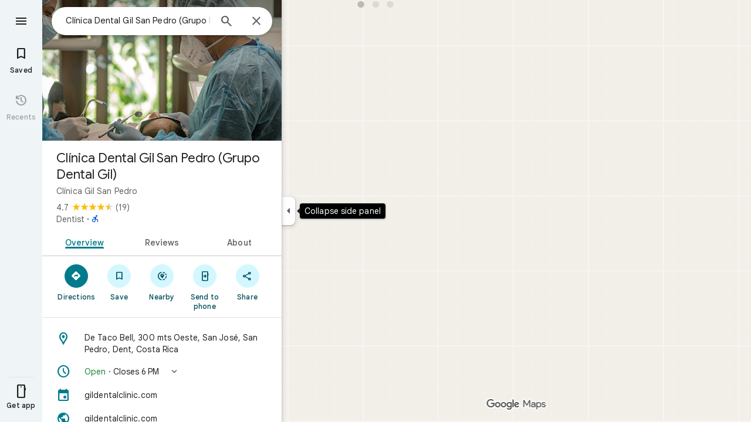

--- FILE ---
content_type: text/javascript; charset=UTF-8
request_url: https://www.google.com/maps/_/js/k=maps.m.en.Ctw8rrfM_kU.2021.O/ck=maps.m.u4KYND7SGLo.L.W.O/am=5AAASAIQ/rt=j/d=1/exm=JxdeQb,LsiLPd,SuCOhe,a,b,b8h8i,cQ25Ub,ds,dw,dwi,en,enr,ep,jF2zFd,log,lp,mmm,mo,nrw,ob,owc,per,ppl,pwd,sc,sc2,smi,smr,sp,std,stx,ti,uA7o6c,vd,vlg,vwr,wrc/ed=1/rs=ACT90oFSkJW_HoXUM_Wl-HoHaS_hpwWuHA/m=vcr?cb=M
body_size: 18834
content:
"use strict";_F_installCss(".mAWRAc{position:absolute;z-index:100}.gaBwhe{overflow:hidden;position:absolute;direction:ltr}.VnO4Ib{position:absolute;left:0;top:0;z-index:0}sentinel{}");
this._=this._||{};(function(_){var window=this;
try{
_.Xnh=class{roundRect(){}isContextLost(){return!1}constructor(a){this.canvas=a;this.strokeStyle=this.fillStyle="#000000";this.lineCap="round";this.lineJoin="miter";this.lineWidth=1;this.miterLimit=10;this.shadowColor="#000000";this.shadowBlur=this.shadowOffsetY=this.shadowOffsetX=0;this.fontKerning="auto";this.createConicGradient=()=>({addColorStop(){}});this.drawFocusIfNeeded=()=>{};this.resetTransform=()=>{};this.getTransform=()=>new DOMMatrix;this.direction="inherit";this.filter="none";this.imageSmoothingEnabled=
!1;this.imageSmoothingQuality="high";this.lineDashOffset=0;this.setLineDash=()=>{};this.getLineDash=()=>[];this.ellipse=()=>{};this.isPointInStroke=()=>!1;this.getContextAttributes=()=>({alpha:!0,desynchronized:!1,colorSpace:"srgb",willReadFrequently:!1});this.createLinearGradient=()=>({addColorStop:()=>{}});this.createPattern=()=>null;this.createRadialGradient=()=>({addColorStop:()=>{}});this.reset=()=>{};this.save=()=>{};this.restore=()=>{};this.fillRect=()=>{};this.strokeRect=()=>{};this.clearRect=
()=>{};this.beginPath=()=>{};this.moveTo=()=>{};this.closePath=()=>{};this.lineTo=()=>{};this.rect=()=>{};this.fill=()=>{};this.stroke=()=>{};this.clip=()=>{};this.quadraticCurveTo=()=>{};this.bezierCurveTo=()=>{};this.arc=()=>{};this.arcTo=()=>{};this.isPointInPath=()=>!1;this.scale=()=>{};this.rotate=()=>{};this.translate=()=>{};this.transform=()=>{};this.setTransform=()=>{};this.fillText=()=>{};this.font="10px sans-serif";this.fontVariantCaps=this.fontStretch="normal";this.letterSpacing="0px";
this.strokeText=()=>{};this.textAlign="left";this.textBaseline="alphabetic";this.textRendering="auto";this.wordSpacing="0px";this.measureText=()=>({width:1,actualBoundingBoxAscent:0,actualBoundingBoxDescent:0,actualBoundingBoxLeft:0,actualBoundingBoxRight:0,fontBoundingBoxAscent:0,fontBoundingBoxDescent:0});this.drawImage=()=>{};this.createImageData=(b,c)=>{const d=typeof b!=="number",e=d?b.width:b;b=d?b.height:c||1;return{colorSpace:"srgb",width:e,height:b,data:Array(e*b)}};this.getImageData=(b,
c,d,e)=>({colorSpace:"srgb",width:d,height:e,data:Array(d*e)});this.putImageData=()=>{};this.globalAlpha=0;this.globalCompositeOperation="source-over"}};
}catch(e){_._DumpException(e)}
try{
_.Jd("vcr");
var Lrh=function(a,b){a.imageSmoothingEnabled=b;a.mozImageSmoothingEnabled=b;a.webkitImageSmoothingEnabled=b;a.msImageSmoothingEnabled=b},q$=function(a){return`rgba(${Math.floor(a[0]*255)},${Math.floor(a[1]*255)},${Math.floor(a[2]*255)},${a[3]})`},Mrh=function(a){const b=_.Drg(a);return a-b<1E-6?b:a},Nrh=function(a,b){let c=null;b?c=new _.Xnh(a):a.getContext&&(c=a.getContext("2d"));return c},Orh=function(a,b,c,d){d.fillStyle=a;d.save();d.beginPath();d.rect(b.left,b.top,b.width,b.height);d.translate(c.x,
c.y);d.fill();d.restore()},Qrh=function(a,b){const c=Array(a.length);for(let d=0;d<a.length;d++)c[d]={index:d,value:a[d]};c.sort(Prh);b?(a=b,a.length=c.length):a=Array(c.length);for(b=0;b<c.length;b++)a[b]=c[b].index;return a},Prh=function(a,b){return a.value!==b.value?a.value-b.value:a.index-b.index},Rrh=function(a,b){const c=a[3];return[c*a[0]+(1-c)*b[0],c*a[1]+(1-c)*b[1],c*a[2]+(1-c)*b[2],c+(1-c)*b[3]]},Srh=function(a,b){return a.qd||b.qd?a.qd?b.qd?a.qd.Ic()-b.qd.Ic():1:-1:0},Trh=function(a,b,
c,d,e){b=_.U7(a,b,d,c,e);b.width/=a.N2;b.height/=a.N2;return b},Urh=function(a){return a},Wrh=function(a){return typeof a.setLineDash==="function"?a:new Vrh(a)},Vrh=class{constructor(a){this.context=a;this.U=null;this.N=0;this.zg=!0;this.y=this.x=this.H=0}setLineDash(a){this.U=a;this.zg=!0;this.N=0;this.H=a.length>0?a[0]:0}moveTo(a,b){this.x=a;this.y=b;this.context.moveTo(a,b)}lineTo(a,b){let c=this.x,d=this.y;var e=a-c,f=b-d;let g=Math.sqrt(e*e+f*f);if(g!==0){e/=g;for(f/=g;g>0;){let h;g>this.H?(h=
this.H,g-=h,this.H=0):(h=g,this.H-=h,g=0);c+=e*h;d+=f*h;this.zg?this.context.lineTo(c,d):this.context.moveTo(c,d);this.H===0&&(this.N=this.N===this.U.length-1?0:this.N+1,this.H=this.U[this.N],this.zg=!this.zg)}this.x=a;this.y=b}}};var $rh=function(a,b,c,d,e,f,g,h){var l=d.W(e);if(l){var m=e=!1;d=null;var n=1,p=Math.floor(h);if(l&&l.La){e=!0;var r=_.rR(l,h),w=_.uqg(l,p);(w=w&&l.data[12+60*p+52]!==0&&a.H?a.N.Pe(w):null)?(c=c.H,n=c.va*.25,a=b.createPattern(a.H.zg(w,r,l.data[12+60*p+52+1],l.data[12+60*p+52+2],new _.bC(-(c.Ba/n%(w.width*2)),-(c.Ca/n%(w.height*2)))),"repeat"),b.fillStyle=a,n=.25*Math.pow(2,h-p)):b.fillStyle=_.dz(r)}l&&l.U>0&&(a=_.xR(l,0,h),a>0&&(b.lineWidth=a/n,d=_.vvg(l,0,h),b.strokeStyle=_.dz(_.wR(l,0,h)),m=!0));
if(m||e){a=g*n;g=a!==1&&a!==0;h=256;if(g){b.save();b.scale(a,a);a=1/a;l=Array(f.length);for(p=0;p<f.length;++p){c=f[p];r=Array(c.length);for(n=0;n<c.length;++n)r[n]=c[n]*a;l[p]=r}f=l;h*=a}if(!(a=!m)&&(a=!d))a:{for(a=0;a<f.length;a++)if(!Xrh(f[a],h)){a=!1;break a}a=!0}if(a)Yrh(b,f),e&&b.fill("evenodd"),m&&b.stroke();else{e&&(Yrh(b,f),b.fill("evenodd"));e=f;m=h;b.beginPath();f=b;d&&(f=Wrh(b),f.setLineDash(d));b.lineJoin="round";for(h=0;h<e.length;h++){a=e[h];f.moveTo(a[0],a[1]);for(l=2;l<=a.length-
2;l+=2)Zrh(a[l],a[l+1],a[l-2],a[l-1],m)?f.lineTo(a[l],a[l+1]):f.moveTo(a[l],a[l+1]);Zrh(a[0],a[1],a[a.length-2],a[a.length-1],m)&&f.lineTo(a[0],a[1])}b.stroke();d&&f.setLineDash([])}g&&b.restore()}}},Yrh=function(a,b){a.beginPath();for(let c=0;c<b.length;c++){const d=b[c];a.moveTo(d[0],d[1]);for(let e=2;e<d.length;e+=2)a.lineTo(d[e],d[e+1]);a.lineTo(d[0],d[1])}},Zrh=function(a,b,c,d,e){return(a>=0||c>=0)&&(a<=e||c<=e)&&(b>=0||d>=0)&&(b<=e||d<=e)},Xrh=function(a,b){for(let c=0;c<a.length-2;c+=2)if(!Zrh(a[c],
a[c+1],a[c+2],a[c+3],b))return!1;return Zrh(a[0],a[1],a[a.length-2],a[a.length-1],b)},csh=class{constructor(){var a=new _.Cyg(1);this.H=new ash;this.N=a}zg(a,b,c,d,e,f,g){e=d.N;var h=d.U[d.H];h>=0&&h<e.H?(bsh(e,h),e=e.N.length):e=0;h=e;if(!(h<1)){e=Array(h);for(let r=0;r<h;++r){var l=r,m=d;var n=r;var p=m.N;m=m.U[m.H];m>=0&&m<p.H?(bsh(p,m),n=p.points.subarray((n>0?p.N[n-1]:0)*2,p.N[n]*2)):n=new Float32Array(0);e[l]=n}d=d.W();$rh(this,a,b,c,d,e,f,g)}}};var ash=class{zg(a,b,c,d,e){if(!a)return null;const f=d===1;d=d===2;const g=_.$g("CANVAS");g.width=a.width*(f?2:1);g.height=a.height*(d?2:1);const h=_.$n(g);h.fillStyle=_.lbb(b);h.fillRect(0,0,g.width,g.height);switch(c){case 1:h.globalCompositeOperation="multiply";break;case 2:h.globalCompositeOperation="screen"}c=h.createPattern(a,"repeat");if(f||d){Orh(c,new _.Ff(0,0,a.width,a.height),new _.bC(0,0),h);Orh(c,new _.Ff(f?a.width:0,d?a.height:0,a.width,a.height),new _.bC(d?a.width/2:0,f?a.height/2:
0),h);h.globalCompositeOperation="copy";c=h.createPattern;b=(b>>24&255)/255;const l=_.$g("CANVAS");l.width=g.width;l.height=g.height;const m=_.$n(l);m.globalAlpha=b;m.globalCompositeOperation="copy";m.drawImage(g,0,0);Orh(c.call(h,l,"repeat"),new _.Ff(0,0,g.width,g.height),e.add(new _.bC(d?0:a.width/2,f?0:a.height/2)),h)}else Orh(c,new _.Ff(0,0,a.width,a.height),e.add(new _.bC(a.width/2,a.height/2)),h),(b>>24&255)/255<1&&(h.globalAlpha=(b>>24&255)/255,h.globalCompositeOperation="copy",h.drawImage(g,
0,0));return g}};var dsh=function(a,b,c,d,e,f){c>e||d>f||(b[3]<1&&a.clearRect(c,d,e,f),b[3]>0&&(a.fillStyle=q$(b),a.fillRect(c,d,e,f)))},esh=function(a,b,c,d,e,f,g){const h=(c.y-d.y)/(c.x-d.x);d=c.y-c.x*h;c=c.y-(c.x-e)*h;d<0&&c<0||d>f&&c>f||(a.beginPath(),a.moveTo(0,g),a.lineTo(0,d),a.lineTo(e,c),a.lineTo(e,g),a.closePath(),b[3]<1&&(a.globalCompositeOperation="destination-out",a.fillStyle="#000",a.fill(),a.globalCompositeOperation="source-over"),b[3]>0&&(a.fillStyle=q$(b),a.fill()))};var fsh=function(a,b){if(a.ha!==b){var c=a.H[b];if(_.sk(c,1)){const d=_.tk(_.tj(c,1));a.U=_.Kh(c,7)?_.J(c,7):_.dR(d);if(!a.points||a.points.length<a.U*2)a.points=new Float32Array(a.U*2);c=_.oqg(a.W);_.eR(d,a.U,c,a.points);d.Qi()}a.oj=a.va.W(1,b);a.ha=b}},gsh=function(a,b){return _.Nj(a,2)&&b>0?_.Mj(a,2,b-1):0},hsh=function(a,b,c){return _.Nj(b,2)&&c<_.Nj(b,2)?_.Mj(b,2,c):a.U},ish=function(a,b,c){if(!(b>=0&&b<a.N))return 0;fsh(a,b);a=_.I(a.H[b],6,1);return a===3?c===0?0:1:a},jsh=function(a,b,c){if(!(b>=
0&&b<a.N))return 0;fsh(a,b);a=_.I(a.H[b],8,1);return a===3?c===0?0:1:a},ksh=function(a,b){if(!(b>=0&&b<a.N))return 0;fsh(a,b);return a.oj.H},lsh=class{constructor(a){this.oj=null;this.ha=-1;this.points=null;this.U=-1;this.W=a.H;this.va=a.N;this.N=(this.H=_.y(this.W,_.js,7)&&_.pqg(_.U6(this.W))?_.jvg(_.U6(this.W)):null)?this.H.length:0}};var bsh=function(a,b){if(a.ha!==b){var c=a.W[b];if(_.G(c,7)){if(!a.points||a.points.length<8)a.points=new Float32Array(8);a.points[0]=0;a.points[1]=0;a.points[2]=256;a.points[3]=0;a.points[4]=256;a.points[5]=256;a.points[6]=0;a.points[7]=256;a.N=[4]}else{c=_.GR(c);const d=_.tk(_.tj(c,1)),e=_.Kh(c,5)?_.J(c,5):_.dR(d);if(!a.points||a.points.length<e*2)a.points=new Float32Array(e*2);const f=_.oqg(a.U);_.eR(d,e,f,a.points);d.Qi();a.N=[..._.Lj(c,4,_.L()),e]}a.oj=a.va.W(2,b);a.ha=b}},msh=function(a,b){if(!(b>=
0&&b<a.H))return 0;bsh(a,b);return a.oj.H},nsh=class{constructor(a){this.N=this.points=this.oj=null;this.ha=-1;this.U=a.H;this.va=a.N;this.H=(this.W=_.W6(this.U)&&_.T6(_.V6(this.U))?_.ovg(_.V6(this.U)):null)?this.W.length:0}};var osh=function(a){const b=a.cursor;return b>=0&&b<a.N.length},psh=class{constructor(a){this.oj=null;this.cursor=0;this.H=a.H;this.U=a.N;this.Ba=a.Ka;(this.N=_.y(this.H,_.kR,11)?_.KKc(_.mR(this.H)):[])&&this.initialize()}Ee(){return osh(this)}initialize(){osh(this)&&(this.oj=this.U.W(5,this.cursor))}ha(){this.cursor++;this.Ee()&&this.initialize()}reset(){this.cursor=0;this.initialize()}W(){return this.oj.Gi}va(){return this.oj.H}Pe(){return this.Ba.H(this.H,this.cursor)}};var qsh=class{constructor(a,b){this.N=a;this.H=0;a=this.N;a=a.H==null?0:a.H.length;if(!b||b.length!==a){var c=Array(a);for(let d=0;d<a;d++)c[d]=ksh(this.N,d);b=Qrh(c,b)}this.U=b}clone(){const a=new qsh(this.N,this.U);a.H=this.H;return a}Ee(){return this.U.length>this.H}ha(){this.H++}reset(){this.H=0}W(){var a=this.N;var b=this.U[this.H];b>=0&&b<a.N?(fsh(a,b),a=a.oj.Gi):a=0;return a}va(){return ksh(this.N,this.U[this.H])}};var rsh=class{constructor(a,b){this.N=a;this.H=0;{const c=this.N.H;if(!b||b.length!==c){a=Array(c);for(let d=0;d<c;d++)a[d]=msh(this.N,d);b=Qrh(a,b)}}this.U=b}clone(){const a=new rsh(this.N,this.U);a.H=this.H;return a}Ee(){return this.U.length>this.H}ha(){this.H++}reset(){this.H=0}W(){var a=this.N;var b=this.U[this.H];b>=0&&b<a.H?(bsh(a,b),a=a.oj.Gi):a=0;return a}va(){return msh(this.N,this.U[this.H])}};var ssh=function(a){a=a.Pe(0);a.N&&a.decode(3);return a.Pe()},tsh=class{constructor(a,b,c,d){this.type=a;this.U=b!==void 0?b:0;this.H=c!==void 0?c:null;this.N=typeof d==="boolean"?d:!1}},ush=function(a,b,c){return c?a.H[3+b]:a.H[b]},vsh=function(a){for(let b=0;b<a.H.length;b++)a.H[b].reset()},wsh=class{constructor(a){this.zc=a;this.H=[];a=a.data;this.H[0]=new qsh(new lsh(a));this.H[1]=new psh(a);this.H[2]=new rsh(new nsh(a))}},xsh=class{constructor(a,b){this.tC=a;this.H=b}};var ysh=class{constructor(a,b,c,d){this.va=a;this.W=b;this.ha=c;this.zc=d;this.H=0;this.U=this.N=null;this.d4=0;this.hY=[];a=this.KU=new wsh(d);b=this.hY;c=[];for(d=0;d<a.H.length;d++)c[d]=a.H[d].Ee()?a.H[d].va():-1;d=-1;let e=null;for(let n=0;;n++){let p=-1;for(var f=0;f<c.length;f++)c[f]>=0&&(p<0||c[f]<c[p])&&(p=f);if(p<0)break;f=a.H[p];const r=p%3;var g=0;const w=p>=3;if(r===0){g=a.zc.H.N;var h=f.W();g=g.W(h).U;h=c[p];if(e){e.H<g&&(e.H=g);var l=f.N;var m=f.U[f.H];m>=0&&m<l.N?(fsh(l,m),l=l.oj.W):
l=0;l>d?(e=new xsh(n,g),d=h):h<d&&(d=h)}else e=new xsh(n,g),e.H=g,d=h}else e&&(e=null);f.ha();c[p]=f.Ee()?f.va():-1;b.push(new tsh(r,g,e,w))}vsh(a)}mia(a,b,c,d){var e=25;d&&(this.H=this.d4=0,vsh(this.KU),e=-1);d=e;e=this.hY.length;let f=0,g;for(g=this.d4;g<e&&(d<0||f<d);g++){const h=this.hY[g],l=ush(this.KU,h.type,h.N),m=h.type,n=this.zc,p=n.H.N;m===0?h.U>this.H&&(this.va.zg(a,n,p,l,m,b,c,this.H),f++):(m===1?this.ha.zg(a,n,p,l,m,b,c):this.W.zg(a,n,p,l,m,b,c),f++);if(h.H)if(g+1===e||this.hY[g+1].H!==
h.H)if(this.H<h.H.H-1){this.H++;g=h.H.tC-1;this.N&&(this.KU.H[0]=this.N,this.N=null);this.U&&(this.KU.H[3]=this.U,this.U=null);continue}else this.U=this.N=null,this.H=0;else h.H.tC===g&&this.H<h.H.H-1&&(this.N=ush(this.KU,0).clone());l.ha()}this.d4=g}Yh(){return this.hY.length===this.d4&&this.U==null&&this.N==null}};var Ash=class{constructor(a){var b=new csh,c=new zsh;this.U=a;this.H=b;this.N=c}iAa(a){return new ysh(this.U,this.H,this.N,a)}};var Bsh=function(a,b){b.N=!1;b.H?b.H.next=b.next:a.U=b.next;b.next?b.next.H=b.H:a.H=b.H;a.W--},Csh=function(a,b){b.N=!0;b.next=null;if(b.H=a.H)a.H.next=b;a.H=b;a.U||(a.U=a.H);a.W++},Dsh=class{constructor(){this.maxLength=1E4;this.N={};this.U=this.H=null;this.W=0}has(a){a:{if(a=this.N[a]){if(a.CA){a=!0;break a}delete this.N[a.key];Bsh(this,a)}a=!1}return a}get(a){return this.N[a]}use(a){a&&a.N&&(Bsh(this,a),Csh(this,a))}add(a){if(a&&!a.N)for(this.N[a.key]=a,Csh(this,a);this.W>this.maxLength;)this.U&&
(a=this.U,delete this.N[a.key],Bsh(this,a))}};var Esh=class{constructor(a,b,c,d){this.fillStyle=a;this.N=b;this.U=c;this.Of=d;this.H=null}zg(a,b){b/=this.Of;const c=this.xh();a.drawImage(c,0,0,c.width*b,c.height*b)}xh(){if(this.H!==null)return this.H;const a=_.$g("canvas"),b=_.$n(a);var c=this.Of;a.width=c*256;a.height=c*256;b.scale(c,c);b.fillStyle=this.fillStyle;b.fillRect(0,0,256,256);b.beginPath();b.strokeStyle=this.U;b.lineWidth=1;c=16;let d=256/c;for(var e=1;e<d;e++){var f=e*c;b.moveTo(f,0);b.lineTo(f,256);f=e*c;b.moveTo(0,f);b.lineTo(256,
f)}b.stroke();b.beginPath();b.lineWidth=2;b.strokeStyle=this.N;c=128;d=256/c;for(e=0;e<=d;e++)f=e*c,b.moveTo(f,0),b.lineTo(f,256),f=e*c,b.moveTo(0,f),b.lineTo(256,f);b.stroke();return this.H=a}};var zsh=class{zg(a,b,c,d){b=ssh(d);a.drawImage(b,0,0,256,256)}};var Hsh=function(){Fsh||(Fsh=new Gsh);return Fsh},Ish=function(a,b){a.count===a.last+1?(a.H[a.count]=b,a.count++,a.last++):(a.H[a.H.indexOf(void 0)]=b,a.count++)},Gsh=class{constructor(){this.H=[];this.last=-1;this.count=0}xh(a,b){if(this.count===0){var c=_.$g("canvas");c.width=a;c.height=b;return c}c=this.last;for(var d=0;d<this.last-1;d++){if(!this.H[d])continue;const e=this.H[d].width>=a,f=this.H[d].height>=b;if(e||f)c=d;if(e&&f)break}d=this.H[c];this.H[c]=void 0;d.width<a||d.height<b?(d.width<
a&&(d.width=a),d.height<b&&(d.height=b)):_.$n(d).clearRect(0,0,a,b);this.count--;if(this.count===0)this.last=-1;else if(c===this.last)for(;this.last>=0&&!this.H[this.last];)this.last--;return d}},Fsh=null;var Jsh=class{constructor(a,b,c,d){this.x=a;this.y=b;this.width=c;this.height=d;this.valid=!0}};var Msh=function(a){for(;a.U!==a.W;)Ksh(a);a.U=a.W=0;a.ha=a.H.width*Math.floor(a.H.height/a.N)+1;a.va=Array(a.ha);const b=Math.floor(a.H.height/a.N);for(let c=0;c<b;c++){const d=Math.floor(a.H.width/a.N);for(let e=0;e<d;e++){const f=e*a.N;Lsh(a,new Jsh(f,c*a.N,e===d-1?a.H.width-f:a.N,a.N))}}},Ksh=function(a){const b=a.va[a.U];b&&(b.valid=!1);a.va[a.U]=null;a.U=++a.U%a.ha;return b},Lsh=function(a,b){a.va[a.W]=b;a.W=++a.W%a.ha},Nsh=function(a,b,c){c>a.N&&(a.N=c,Msh(a));var d=0;let e=0,f=a.H.width;for(;d<
b;){const g=Ksh(a);d+=g.width;f=g.x<f?g.x:f;e=g.y;d<b&&g.x+g.width>=a.H.width&&(Lsh(a,new Jsh(f,e,d,a.N)),d=0,f=a.H.width,e=0)}d-=b;c=new Jsh(f,e,b,c);Lsh(a,c);d!==0&&Lsh(a,new Jsh(f+b,e,d,a.N));return c},Osh=class{constructor(){this.N=40;this.ha=this.W=this.U=0;this.va=[];this.H=_.$g("canvas");this.H.width=2048;this.H.height=2E3;Msh(this)}xh(a){return a&&a.valid?this.H:null}},Psh=_.kj||!1;var Qsh=class{constructor(a,b,c,d,e){this.canvas=a;this.width=b;this.height=c;this.key=d;this.cache=e;this.oA=0}release(){this.oA--;this.oA<=0&&(Ish(Hsh(),this.canvas),this.cache&&this.cache.remove(this.key))}};var Rsh=class{constructor(){this.data=[];this.H=0}reset(){this.H=0}append(a,b,c,d,e,f){const g=6*this.H;this.data[g+0]=a;this.data[g+1]=b;this.data[g+2]=c;this.data[g+3]=d;this.data[g+4]=e;this.data[g+5]=f;this.H++}getX(a){return this.data[6*a]}getY(a){return this.data[6*a+1]}};var Ssh=class{constructor(a=0){this.N=a;this.cursor=0;this.map={};this.H=!!a;this.keys=Array(a)}has(a){return!!this.map[a]}get(a){return this.map[a]}set(a,b){this.H&&this.keys[this.cursor]&&this.remove(this.keys[this.cursor]);this.map[a]=b;this.H&&(this.keys[this.cursor]=a,this.cursor=(this.cursor+1)%this.N)}remove(a){delete this.map[a]}};var cth=function(a,b,c,d,e,f,g){const h=c.type===4||c.type===1;h&&(b.save(),b.translate(-f,-g));switch(c.type){case 0:f=-1*c.height/2;g=c.width;var l=c.height,m=c.ha,n=c.py;d=d.data;e=e.H(c.H());var p=c.label.Lm();if(p)for(d=Tsh(a.va,d.W(),d.ha(),d.Ic(),p,a.N),p=0;p<d;++p){const r=Ush(e);Vsh(b,a.N[2*p]+c.Hj,a.N[2*p+1]+c.ql+f,g,l,m,r.fill,r.outline,n,a.N[2*p],a.N[2*p+1],c.U,c.Ca!=null?c.Ca:c.U)}break;case 2:g=d.H.Ta;if(f=g.DC(c.N))if(Wsh(a,f,g,e,c,d.data.Ic()),e=c.label.Lm())for(e=Tsh(a.va,d.data.W(),
d.data.ha(),d.data.Ic(),e,a.N),d=0;d<e;++d)g=a.N[2*d]+c.Hj,l=a.N[2*d+1]+c.ql,g-=f.va,(m=Xsh(f))&&Ysh(b,m,f,g,l);break;case 3:f=d.data;g=c.label.Yr();if((d=e.H(c.jk))&&(d=_.vR(d,g))&&(e=e.H(c.H()))&&_.vR(e,g)&&c.label.isVisible()&&(e=c.label.Lm()))for(e=Tsh(a.va,f.W(),f.ha(),f.Ic(),e,a.N),f=0;f<d.H.length;f++)if(g=_.U7(a.ha,d,c.text,f),l=Trh(a.ha,d,f,c.text,c.cW),(m=_.Byg(a.ha,d,g.width,g.height,c.text,f))&&m.width!==0&&m.height!==0)for(n=0;n<e;++n)Zsh(b,m,a.N[2*n]+c.Hj+c.width/2-l.width/2+d.W(f)/
2,a.N[2*n+1]+c.ql-l.height/2+d.ha(f)/2,g,l.width,l.height);break;case 4:f=c.label.Yr();if(d=e.H(c.jk))if(g=_.vR(d,f))d=_.U7(a.ha,g),(a=_.Byg(a.ha,g,d.width,d.height))&&a.width!==0&&a.height!==0&&(e=e.H(c.H()))&&_.vR(e,f)&&c.label.isVisible()&&(f=c.shift,e=c.label.Mm(),_.gxg(e,f),f=_.nyg(c),m=_.C7(e.H,f),f=e.getX(m),g=e.getY(m),l=e.getX(Math.ceil(m))-e.getX(Math.floor(m)),e=e.getY(Math.ceil(m))-e.getY(Math.floor(m)),e=Math.atan2(e,l),b.save(),b.translate(f,g),b.rotate(e+(c.label.rH()?Math.PI:0)),Zsh(b,
a,-c.width/2,-c.height/2,d,c.width,c.height),b.restore());break;case 1:if(g=d.H.Xa,f=g.DC(c.N))if(Wsh(a,f,g,e,c,d.data.Ic()),l=(g=f.H)&&g.H,f.canvas||f.U||f.N||l)n=l?null:Xsh(f),l=c.shift,c.label.rH()&&c.ha&&(l*=-1),g?(m=c.H(),e=e.H(m),g=$sh(g,n,f.U),ath(a,b,m,e,d.data.Ic(),c,f,g,c.label.rH(),l)):bth(b,c,f,n,c.label.rH(),l)}h&&b.restore()},Wsh=function(a,b,c,d,e,f){var g=e.H();b.Ba!==g&&b.ob();e=!!b.canvas||!!b.N||dth(a,b.U);var h=b.H;if(!(h&&h.H||e))if(d=d.H(g),b.Ba=g,c=c.va,b.H)eth(c,b,g,d,f,a.Ca);
else if(b.ha)a:{if(h=e=null,(a=b.ha)&&a.U&&a.U.complete){if(g=fth(c,a.key,g))if(a.N){h=a.U;var l=a.N;if(d.Ea){var m=gth(c,l.width,l.height),n=_.$n(m);n.globalAlpha=(_.uR(d,f)>>24&255)/255;n.drawImage(h,l.left,l.top,l.width,l.height,0,0,l.width,l.height);n.globalAlpha=1;h=m}else h=null}else{if(a.H&&a.U){f=(_.tR(d,f)>>24&255)/255;b.N=new hth(a.H,a.U,f);break a}}else e=ith(c,a.U,f,d,a.H.left,a.H.top,a.H.width,a.H.height),a.N&&(h=ith(c,a.U,f,d,a.N.left,a.N.top,a.N.width,a.N.height,a.N.width));l=a.H;h&&
(l=(a.N.width-a.H.width)/2,m=(a.N.height-a.H.height)/2,l=Math.floor(l),m=a.N.height%2===1?Math.floor(m):Math.floor(m+.5),b.va=l,b.Ea=m,n=_.$n(h),n.globalCompositeOperation="source-over",g?(d.ha&&(n.globalAlpha=(_.tR(d,f)>>24&255)/255),n.drawImage(a.U,a.H.left,a.H.top,a.H.width,a.H.height,l,m,a.H.width,a.H.height),n.globalAlpha=1):n.drawImage(e,0,0,a.H.width,a.H.height,l,m,a.H.width,a.H.height),e=h,l=a.N);e&&(c.H?b.U=jth(e,l):b.canvas=e)}}else b.W&&(a=b.W)&&(f=c.tna(a.text,a.width,a.fontSize,a.fontFlags,
d,f),c.H?b.U=jth(f,new _.Ff(0,0,a.width+10,a.fontSize+10)):b.canvas=f)},Xsh=function(a){return a.U&&a.U.valid?kth?kth.xh(a.U):null:a.N?a.N.H:a.canvas?a.canvas:null},Ysh=function(a,b,c,d,e){(c.N?c.N.alpha:1)<1&&(a.globalAlpha=c.N?c.N.alpha:1);var f=c.W;const g=c.ha,h=c.U||c.N,l=g?g.Of:1,m=h?h.x:0,n=h?h.y:0;let p;h?(p=h.width,f=h.height):f?(p=f.width+10,f=f.fontSize+10):g&&g.N?(p=g.N.width,f=g.N.height):g&&g.H?(p=g.H.width,f=g.H.height):(p=b.width,f=b.height);a.drawImage(b,m,n,p,f,Math.floor(d+.5),
Math.floor(e+.5-f/l/2),p/l,f/l);(c.N?c.N.alpha:1)<1&&(a.globalAlpha=1)},dth=function(a,b){return a.U?!!b&&b.valid:!!b},ath=function(a,b,c,d,e,f,g,h,l,m){a.U&&!a.W&&(a.W=new Osh);const n=g.H.Ca;a.H.reset();lth(f,g,l,m,a.H);for(f=0;f<a.H.H;f++)if(l=mth(a,c,d,e,g,h,a.H.data[6*f+4],a.H.data[6*f+5]),l.width>0&&l.height>0){b.save();b.translate(a.H.getX(f),a.H.getY(f));b.rotate(a.H.data[6*f+2]);m=a.H.data[6*f+3];if(a.U){const p=l;b.drawImage(a.W.xh(p),p.x,p.y,l.width,l.height,m,-(l.height/n/2),l.width/n,
l.height/n)}else b.drawImage(l.canvas,0,0,l.width,l.height,m,-(l.height/n/2),l.width/n,l.height/n);b.restore()}},bth=function(a,b,c,d,e,f){var g=b.label.Mm();_.gxg(g,f);f=g.U(g.Zm);b=b.U;e?g.anchor===1?(e=f-b,b=f-b-c.width):(e=f+c.width+b,b=f+b):(e=f+b,b=f+b+c.width);f=_.C7(g.H,e);b=_.C7(g.H,b);e=g.getX(f);f=g.getY(f);const h=g.getX(b);g=g.getY(b)-f;g=Math.atan2(g,h-e);a.save();a.translate(e,f);a.rotate(g);g!==0?(g=!!(a.imageSmoothingEnabled||a.mozImageSmoothingEnabled||a.webkitImageSmoothingEnabled||
a.msImageSmoothingEnabled),Lrh(a,!0),Ysh(a,d,c,0,0),Lrh(a,g)):Ysh(a,d,c,0,0);a.restore()},lth=function(a,b,c,d,e){var f=a.label.Mm();_.gxg(f,d);d=b.H.U;const g=b.H.Ca;var h=b.H.W,l=f.U(f.Zm);a=a.U;b=_.C7(f.H,c?f.anchor===1?l-a:l+b.width+a:l+a);if(!(b<0||b>f.lg()-1))for(nth.init(f,b,5,c),c=d.length/4,f=h?Math.floor(c/2):0,h=0;f<c&&nth.next();){b=h+nth.distance;l=b*g;a=f;for(var m=a;m<c&&!(d[m*4]+d[m*4+2]/2>l);m++)f++;l=e;m=l.append;var n=nth.getX(),p=nth.getY();m.call(l,n,p,nth.angle,d[a*4]/g-h,a,
f);h=b}},mth=function(a,b,c,d,e,f,g,h){var l=e.H;b=oth(l,b);e=b.W;var m=l.U.length/4,n=l.W?Math.floor(m/2):0;let p;if(m=h===m&&g===n)var r=b.H;else p=`${g}-${h}`,r=e[p];if(!dth(a,r)){r=h-1;var w=[],A=c.ha?_.tR(c,d):0;c=c.Ea?_.uR(c,d):0;w.push(A);w.push(c);c=l.U[g*4];for(d=g;d<h;d++)w.push(l.Ba[d]),w.push(l.U[d*4]-c);h=w.join("");c=a.Ba;if(!c.has(h)||!dth(a,c.get(h))){l=l.U;A=b.N;var E=b.U;w=d=l[g*4];for(var K=r;K>=g;K--){var R=l[K*4]+l[K*4+2];R>w&&(w=R)}R=Math.ceil(w-d);w=pth(f);let Y,fa;a.U?(Y=Nsh(a.W,
R,w),K=a.W.xh(Y)):(K=Hsh().xh(R,w),fa=new Qsh(K,R,w,h,a.Ba));K=_.$n(K);a.U&&(K.save(),K.translate(Y.x,Y.y),K.clearRect(0,0,R,w));if(n>0)for(K.globalAlpha=E/255,E=g;E<=r;E++){var X=E-n;R=l[X*4+2];X=l[X*4+3];if(R===0||X===0)continue;const sa=(R-l[E*4+2])/2,va=(w-X)/2,Ha=E-n;K.drawImage(f.xh(Ha),qth(f,Ha),f.H?f.H[Ha].rect.top:f.region?f.region.y:0,R,X,l[E*4]-d-sa,va,R,X)}for(K.globalAlpha=A/255;g<=r;g++)n=l[g*4+2],A=l[g*4+3],n!==0&&A!==0&&(E=(w-A)/2,K.drawImage(f.xh(g),qth(f,g),f.H?f.H[g].rect.top:f.region?
f.region.y:0,n,A,l[g*4]-d,E,n,A));a.U&&K.restore();r=a.U?Y:fa;c.set(h,r)}r=c.get(h);a.U||r.oA++;m?b.H=r:e[p]=r}return r},Zsh=function(a,b,c,d,e,f,g){a.drawImage(b,0,0,e.width,e.height,Math.floor(c+.5),Math.floor(d+.5),f,g)},Ush=function(a){let b="magenta",c="magenta";a.va&&(b=_.dz(_.oR(a,0)),c=_.dz(_.oR(a,4)));return{fill:b,outline:c}},Vsh=function(a,b,c,d,e,f,g,h,l,m,n,p,r){const w=b+f/2,A=c+f/2,E=d-f,K=e-f;a.lineWidth=f;a.strokeStyle=h;a.fillStyle=g;if(p>0||r>0)a.shadowOffsetX=p,a.shadowOffsetY=
r,a.shadowBlur=2,a.shadowColor="rgba(0, 0, 0, 0.2)";g!=="magenta"&&(l>0?(rth(a,b,c,b+d,c+e,m,n,l,0),a.fill()):a.fillRect(b,c,d,e));if(p>0||r>0)a.shadowOffsetX=0,a.shadowOffsetY=0,a.shadowBlur=0;h!=="magenta"&&f>0&&(l?(rth(a,b,c,b+d,c+e,m,n,l,f/2),a.stroke()):a.strokeRect(w,A,E,K))},rth=function(a,b,c,d,e,f,g,h,l){b+=l;c+=l;d-=l;e-=l;h-=l;a.beginPath();a.moveTo(b,c);g<c&&(a.lineTo(f-h,c),a.lineTo(f,c-h),a.lineTo(f+h,c));a.lineTo(d,c);f>d&&(a.lineTo(d,g-h),a.lineTo(d+h,g),a.lineTo(d,g+h));a.lineTo(d,
e);g>e&&(a.lineTo(f+h,e),a.lineTo(f,e+h),a.lineTo(f-h,e));a.lineTo(b,e);f<b&&(a.lineTo(b,g+h),a.lineTo(b-h,g),a.lineTo(b,g-h));a.lineTo(b,c)},sth=class{constructor(a,b){var c=new Dsh;this.va=a;this.Ca=c;this.ha=b;this.W=null;this.U=Psh;this.N=Array(2);this.Ba=new Ssh(this.U?1E3:void 0);this.H=new Rsh}nia(a,b,c,d,e,f){if(b.isVisible()){for(var g=0;g<b.elements.length;++g)b.elements[g].type===0&&cth(this,a,b.elements[g],c,d,e,f);for(g=0;g<b.elements.length;++g)b.elements[g].type!==0&&cth(this,a,b.elements[g],
c,d,e,f)}}},nth=new class{constructor(){this.points=null;this.distance=this.angle=this.y2=this.x2=this.y1=this.x1=this.H=this.step=this.threshold=0}init(a,b,c,d=!1){this.points=a;this.threshold=c;this.step=d?-1:1;a=0|b;this.H=d&&a!==b?a:a+this.step;this.y1=this.x1=0;this.x2=this.points.getX(b);this.y2=this.points.getY(b);this.distance=this.angle=0}getX(){return this.x1}getY(){return this.y1}next(){if(this.H<0||this.H>=this.points.lg())return!1;const a=this.x2,b=this.y2;let c=this.points.getX(this.H),
d=this.points.getY(this.H),e=c-a,f=d-b;const g=this.threshold*(e*e+f*f),h=c-a,l=d-b;let m=this.H+this.step;for(;m>=0&&m<this.points.lg();){const n=this.points.getX(m),p=this.points.getY(m),r=n-a,w=p-b,A=-r*l+w*h;if(A*A>g)break;c=n;d=p;e=r;f=w;m+=this.step}this.H=m;this.x1=a;this.y1=b;this.x2=c;this.y2=d;this.angle=Math.atan2(f,e);this.distance=Math.sqrt(e*e+f*f);return!0}};var tth=class extends _.dyg{U(a){a.H.H.ha.clear();a.H.H.W.clear();return _.T7}H(){return!0}Oa(){}};var uth=class{constructor(a){this.H=a}zg(a,b,c,d,e){a.save();a.scale(c,c);c=[];for(var f=0;f<b.length;++f){const g=b[f],h=g.H.labels;for(let l=0;l<h.length;++l)c.push({label:h[l],zc:g})}c.sort((g,h)=>g.label.ir()-h.label.ir()||g.label.zt-h.label.zt||g.label.mP()-g.label.mP());for(b=0;b<c.length;++b)f=c[b].zc,this.H.nia(a,c[b].label,f,f.H.Ga,d,e);a.restore()}};var vth=function(a,b,c,d,e,f,g){if(e!==0){var h=b;g&&(h=Wrh(b),h.setLineDash(g));b.lineWidth=e;b.strokeStyle=f;b.beginPath();e=c.N;f=c.U[c.H];e=f>=0&&f<e.N?_.Nj(e.H[f],2)+1:0;for(f=0;f<e;f++){var l=c.N;var m=c.U[c.H],n=f;if(m>=0&&m<l.N){fsh(l,m);m=l.H[m];var p=gsh(m,n);l=hsh(l,m,n)-p}else l=0;n=a;a:{p=c.N;var r=c.U[c.H],w=f;m=a.W;if(!(r>=0&&r<p.N)){m=m||new Float32Array(0);break a}fsh(p,r);const A=p.H[r];r=gsh(A,w);w=hsh(p,A,w);p=p.points.subarray(r*2,w*2);m?(m.length<p.length&&(m=new Float32Array(p.length)),
m.set(p)):m=p}n=n.W=m;d!==0&&_.fxg(n,l,-d);h.moveTo(n[0],n[1]);for(m=2;m<l*2-1;m+=2)h.lineTo(n[m],n[m+1])}b.stroke();g&&h.setLineDash([])}},wth=class{constructor(a){this.N=a;this.U=_.$g("canvas");this.U.width=this.U.height=256*this.N;this.H=_.$n(this.U);this.H.scale(this.N,this.N);this.H.lineJoin="round";this.W=new Float32Array(128)}zg(a,b,c,d,e,f,g,h){b=b.data;e=d.W();if(e=c.W(e)){var l=e.U;if(!(h>=l)){var m=_.wR(e,h,g)>>24&255;if(m!==0){c=null;var n=_.vvg(e,h,g);n&&(c=n.map(w=>w*f));n=_.uvg(e,h,
g)*f;var p;if(c)var r=p=0;else r=ish(d.N,d.U[d.H],h),p=jsh(d.N,d.U[d.H],h);a.lineCap=r!==0||p!==0?"round":"butt";a.lineJoin="round";r=_.xR(e,h,g)*f;p=_.dz(_.wR(e,h,g));h===0&&l>1&&(_.wR(e,1,g)>>24&255)<255?this.sBa(a,b,d,n,e,f,g):(m<255&&(g=a.globalCompositeOperation,a.globalCompositeOperation="destination-out",vth(this,a,d,n,r,"rgba(0,0,0,1.00)",c),a.globalCompositeOperation=g),vth(this,a,d,n,r,p,c))}}}}sBa(a,b,c,d,e,f,g){this.H.clearRect(0,0,256,256);let h,l;var m=ish(c.N,c.U[c.H],0);h=jsh(c.N,
c.U[c.H],0);b=ish(c.N,c.U[c.H],1);l=jsh(c.N,c.U[c.H],1);this.H.globalCompositeOperation="source-over";this.H.lineCap=m!==0||h!==0?"round":"butt";m=_.dz(_.wR(e,0,g));vth(this,this.H,c,d,_.xR(e,0,g)*f,m,_.vvg(e,0,g));this.H.globalCompositeOperation="destination-out";this.H.lineCap=b!==0||l!==0?"round":"butt";vth(this,this.H,c,d,_.xR(e,1,g)*f,"black",null);a.drawImage(this.U,0,0,Math.floor(256*this.N),Math.floor(256*this.N),0,0,256,256)}};var xth=function(a,b,c){_.c8a(a.AB,b.Lh,b.Kh,Mrh(b.zoom));b=a.AB.gF-a.height/2;c[0]=Math.round((a.AB.fF-a.width/2)*a.N)/a.N;c[1]=Math.round(b*a.N)/a.N},yth=function(a){const b=`translate3d(${-a.offset[0]}px, ${-a.offset[1]}px, 0) scale(1)`;a.H.style.transform=b;a.H.style.webkitTransform=b},zth=class{constructor(a,b,c=!1){this.container=a;this.N=1;this.Rn=null;this.H=_.$g("DIV");c?this.H.className="VnO4Ib":(this.H.style.position="absolute",this.H.style.left="0px",this.H.style.top="0px",this.H.style.zIndex=
"0");this.container.appendChild(this.H);this.width=a.clientWidth;this.height=a.clientHeight;this.U=_.jL();this.W=_.jL();this.AB=new _.e8a(22);this.offset=_.jL();this.ha=Mrh(b.zoom);this.va=this.container.style.backgroundColor;xth(this,b,this.U);yth(this)}Kb(){return this.width}Fb(){return this.height}resize(a,b){if(a!==this.width||b!==this.height)this.width=a,this.height=b,this.container.style.width=`${a}px`,this.container.style.height=`${b}px`}update(a){let b=!1;if(this.width!==a.width||this.height!==
a.height)this.resize(a.width,a.height),b=!0;b||this.ha!==Mrh(a.zoom)?(this.ha=Mrh(a.zoom),xth(this,a,this.U),_.lL(this.W,this.U),_.kL(this.offset,0,0)):(xth(this,a,this.W),_.MPb(this.W,this.U,this.offset));yth(this)}};var pth=function(a){if(!a.N)if(a.region)a.N=a.region.height;else if(a.H)for(let b=0;b<a.H.length;b++)a.H[b].rect.height>a.N&&(a.N=a.H[b].rect.height);else a.N=a.W.height;return a.N},qth=function(a,b){return a.H?a.H[b].rect.left:(a.region?a.region.x:0)+a.U[b]},Ath=class{constructor(a){this.W=a;this.H=this.U=this.region=null;this.N=0}xh(a){return this.H?this.H[a].CA:this.W}};var Bth=class{constructor(){this.H=null;this.W={};this.U=this.N=255}};var $sh=function(a,b,c){b=new Ath(b);a.H?b.H=a.H:(b.region=c,b.U=a.Ea);return b},oth=function(a,b){a.ha[b]||(a.ha[b]=new Bth);return a.ha[b]},Cth=class{constructor(a,b,c,d,e,f,g,h,l){this.key=a;this.height=b;this.Ba=c;this.va=d;this.N=e;this.Ea=f;this.U=g;this.Ca=h;this.W=l;this.H=null;this.ha={}}};var Dth=class extends _.swg{constructor(a,b){super(a,b);this.Ba=0;this.H=this.ha=this.W=this.N=this.U=this.canvas=null;this.Ea=this.va=0;this.Ca=Psh}ob(){this.N=this.U=this.canvas=null;this.H&&(this.H.H=null)}mb(){if(!this.Ca){const a=Hsh();this.canvas&&Ish(a,this.canvas);if(this.H)for(const b of Object.values(this.H.ha)){b.H&&b.H.release();for(const c of Object.values(b.W))c.release()}}super.mb()}};var Eth=class{constructor(a){this.key=a;this.rect=this.CA=null;this.N=!1;this.H=this.next=null}};var hth=class{constructor(a,b,c){this.H=b;this.alpha=c;this.x=a.left;this.y=a.top;this.width=a.width;this.height=a.height}};var Fth=class{drawText(a,b,c,d,e,f,g,h,l){a.font=_.Qtg(e,f,g);a.textBaseline="middle";e=f="magenta";h.ha&&(f=_.dz(_.tR(h,l)));h.Ea&&(e=_.dz(_.uR(h,l)));h=f;l=e;l!=="magenta"&&(a.strokeStyle=l,a.lineWidth=2,a.strokeText(b,c,d));h!=="magenta"&&(a.fillStyle=h,a.lineWidth=2,a.fillText(b,c,d))}};var eth=function(a,b,c,d,e,f){if(b=b.H){var g=[],h=[];{var l=[],m=b.Ba.length;const w={};if(d.ha){var n=_.tR(d,e);if((n&4278190080)===0)n=null;else{var p=d.Ea?_.uR(d,e):0;if(fth(a,b.key,c)){var r=oth(b,c);r.N=n>>24&255;r.U=p>>24&255}for(r=0;r<m;r++){const A=b.W&&r<Math.floor(m/2),E=`${A?p:n}${b.Ba[r]}`;let K;f.has(E)?K=f.get(E):w[E]?K=w[E]:(K=new Eth(E),w[E]=K,A?h.push(r):g.push(r));l.push(K)}n=l}}else n=null}b.H=n;if(g.length!==0||h.length!==0)if(fth(a,b.key,c)){for(a=0;a<g.length;a++)d=g[a],e=b.H[d],
e.CA=b.va[d],e.rect=new _.Ff(b.N[d*4],b.N[d*4+1],b.N[d*4+2],b.N[d*4+3]),f.add(e);for(g=0;g<h.length;g++)a=h[g],d=b.H[a],d.CA=b.va[a],d.rect=new _.Ff(b.N[a*4],b.N[a*4+1],b.N[a*4+2],b.N[a*4+3]),f.add(d)}else{c=b.H;p=n=0;for(l=0;l<h.length;l++)m=h[l],c[m].rect=new _.Ff(n,0,b.U[m*4+2],b.U[m*4+3]),n+=Math.ceil(b.U[m*4+2]);for(l=0;l<g.length;l++)m=g[l],c[m].rect=new _.Ff(p+n,0,b.U[m*4+2],b.U[m*4+3]),p+=Math.ceil(b.U[m*4+2]);p=n+p;l=b.height;m=Gth(b,p,l,g,h);if(a=ith(a,m,e,d,0,0,p,l,b.W?n:void 0)){for(d=
0;d<h.length;d++)e=c[h[d]],e.CA=a,f.add(e);for(h=0;h<g.length;h++)d=c[g[h]],d.CA=a,f.add(d);f=!0}else f=!1;f||(b.H=null)}}},jth=function(a,b){kth||(kth=new Osh);b=Nsh(kth,b.width,b.height);var c=kth.xh(b);c=_.$n(c);c.clearRect(b.x,b.y,b.width,b.height);c.drawImage(a,0,0,b.width,b.height,b.x,b.y,b.width,b.height);return b},fth=function(a,b,c){const d=a.N[b];if(d===void 0)a.N[b]=c;else if(d!==c)return!1;return!0},ith=function(a,b,c,d,e,f,g,h,l){if(!d.ha)return null;const m=_.dz(_.tR(d,c));a=gth(a,g,
h);const n=_.$n(a);l?(c=_.dz(_.uR(d,c)),n.fillStyle=c,n.fillRect(0,0,l,h),n.fillStyle=m,n.fillRect(l,0,g-l,h)):(n.fillStyle=m,n.fillRect(0,0,g,h));n.globalCompositeOperation="destination-in";n.drawImage(b,e,f,g,h,0,0,g,h);return a},gth=function(a,b,c){if(a.H){Hth||(Hth=_.$g("canvas"));Ith||(Ith=_.$g("canvas"));a=Hth;Hth=Ith;Ith=a;const d=_.$n(a);d.globalCompositeOperation="source-over";a.width<b||a.height<c?(a.width<b&&(a.width=b),a.height<c&&(a.height=c)):d.clearRect(0,0,b,c)}else a=Hsh().xh(b,c);
return a},Gth=function(a,b,c,d,e){const f=a.H;var g=Jth||_.$g("canvas");Jth||(Jth=g,g.height=60);g.width<b&&(g.width=b);g.height<c&&(g.height=c);g.width*g.height>65536&&b*c<=65536&&(g.width=b,g.height=c);g=_.$n(g);g.clearRect(0,0,b,c);b=[e,d];for(c=0;c<b.length;c++)for(d=b[c],e=0;e<d.length;e++){const h=d[e],l=f[h];g.drawImage(a.va[h],a.N[4*h],a.N[4*h+1],a.N[4*h+2],a.N[4*h+3],l.rect.left,l.rect.top,l.rect.width,l.rect.height)}return Jth},Kth=class{constructor(a){this.U=a;this.W=new Fth;this.H=Psh;
this.N={}}tna(a,b,c,d,e,f){const g=c+10;b=gth(this,b+10,g);const h=_.$n(b);this.W.drawText(h,a,0,g/2,c,d,this.U,e,f);return b}},Jth=null,Hth=null,Ith=null,kth=null;var Lth=class{constructor(a,b,c,d,e){this.key=a;this.Of=e;this.U=b;this.H=c;this.N=d}};var Mth=class{constructor(a,b,c,d){this.text=a;this.width=b;this.fontSize=c;this.fontFlags=d}};var Nth=function(a,b,c,d,e,f,g,h,l){const m=a.tl.Pd(b),n=a.tl.Ga();d=d>1E4||d<0?0:d;const p=_.sqg(_.z(a.tl.H,_.tqg,4),b);b=p.Kb();const r=p.Fb(),w=d*a.N+b;e.push(m);f.push(n.Pe());g[c*4]=p.getX();g[c*4+1]=p.getY();g[c*4+2]=p.Kb();g[c*4+3]=p.Fb();e=c+1;e<h.length&&(h[e]=h[c]+b);l[c*4]=d*a.N;l[c*4+1]=0;l[c*4+2]=b;l[c*4+3]=r;return{height:r,b2a:w}},Qth=class{constructor(a,b,c,d,e){this.tl=a;this.U=b;this.Ba=c;this.Of=d;this.ha=e;this.W=!1;this.va=new Kth(e);this.H=new Map;this.N=d*2}initialize(a,b){if(!this.W&&
a.length!==0){if(a.length!==b.length)throw Error("Wj");for(let X=0;X<a.length;X++){var c=a[X];const Y=b[X];if(_.q7(c)||_.Mtg(c)){var d=0,e=_.B7(c,this.tl.Ic());for(const fa of _.m7(_.S6(c))){if(_.Nj(fa,6)){c=fa;var f=e,g=`${Y}:0:${d}`,h=_.Nj(c,6),l=_.Nj(c,7),m=h+l,n=[],p=[],r=Array(m*4),w=Array(m);w[0]=0;m=Array(m*4);this.tl.Ga();let sa=0;for(var A=0;A<l;++A){var E=A,K=_.Nj(c,10)?_.Mj(c,10,A)/8:0;E=Nth(this,_.Mj(c,7,A),E,K,n,p,r,w,m);sa=sa>E.height?sa:E.height}E=A=0;for(K=0;K<h;++K){var R=K+l;const va=
_.Nj(c,8)?_.Mj(c,8,K)/8:0;R=Nth(this,_.Mj(c,6,K),R,va,n,p,r,w,m);E=E>R.b2a?E:R.b2a;A=A>R.height?A:R.height;sa=sa>R.height?sa:R.height}h=new Dth(E/this.N,A/this.N);h.H=new Cth(g,Math.ceil(sa),n,p,r,w,m,this.N,!!_.Nj(c,7));c=this.pE(c,f);this.H.set(c,h)}else fa.H()&&(c=fa,f=e,g=c.Eb(),n=this.tl.hi(c),p=this.U.H(n),n=_.xvg(p,f),r=_.wvg(p,f),w=this.measureText(g,n,r),p=new Dth(w,n),p.W=new Mth(g,w,n,r),c=this.pE(c,f),this.H.set(c,p));++d}}else if(_.Ltg(c))for(d=_.o7(c)?2:1,e=0;e<d;++e){g=e===0?_.m7(_.S6(c)):
_.m7(_.n7(c));f=0;for(const fa of g)g=this.tl.hi(fa),n=this.U.H(g),p=_.B7(c,this.tl.Ic()),_.vR(n,p)||(r=`${Y}.${e}.${f}`,_.Nj(fa,6)?(g=fa,n=r,h=this.tl.H,r=_.Mj(g,6,0),r=_.sqg(_.z(h,_.tqg,4),r),r=new _.Ff(r.getX(),r.getY(),r.Kb(),r.Fb()),w=null,_.Nj(g,7)&&(w=_.Mj(g,7,0),w=_.sqg(_.z(h,_.tqg,4),w),w=new _.Ff(w.getX(),w.getY(),w.Kb(),w.Fb())),l=r.width/this.Of,m=r.height/this.Of,h=this.tl.Ga(),h.N&&h.decode(3),g=this.pE(g,p),p=new Dth(l,m),p.ha=new Lth(`${g}-${n}`,h.Pe(),r,w,this.Of),this.H.set(g,p)):
fa.H()&&(p=c,g=fa,w=n,n=g.Eb(),p=_.B7(p,this.tl.Ic()),r=_.xvg(w,p),h=_.wvg(w,p),l=this.measureText(n,r,h),w=new Dth(l,r),w.W=new Mth(n,l,r,h),g=this.pE(g,p),this.H.set(g,w))),++f}}this.W=!0}}measureText(a,b,c){b=_.Qtg(b,c,this.ha);Oth||(_.uyg?c=new self.OffscreenCanvas(0,0):(c=_.$g("canvas"),c.width=c.height=128),Oth=_.$n(c));c=Oth;Pth!==b&&(Pth=b,c.font=b);return Math.ceil(c.measureText(a).width)}DC(a){return this.H.get(a)||null}pE(a,b){if(_.Nj(a,6))return b=_.Lj(a,6,_.L()).map(c=>this.tl.Pd(c)).join(":"),
_.Nj(a,7)&&(b+=`:outlineSpriteIndex:${_.Mj(a,7,0)}`),b;if(a.H()){const c=this.tl.hi(a);return`${a.Eb()}:${c}:${b}:${this.Ba}`}return null}To(){}},Oth=null,Pth="";var Rth=function(a){var b=a.data.H;let c=0;for(const R of _.jR(_.lR(b))){if(_.q7(R))_.Ytg(R,c,a);else if(_.Mtg(R))a:{var d=R,e=c;b=a;var f=b.H;if(_.R6(_.S6(d))){var g=f.Xa,h=b.data,l=_.B7(d,h.Ic()),m=_.Trg(_.Gk(h.H,_.u7));f=f.Ga;var n=0,p=0,r=_.m7(_.S6(d));for(var w=0;w<r.length;w++){var A=r[w],E=void 0;if(E=_.vR(f.H(h.hi(A)),l))E=E.N(m),A=E.height,E=E.width;else{A=g.pE(A,l);E=g.DC(A);if(!E)break a;A=E.height;E=E.width}n+=A;E>p&&(p=E)}A=h.U;E=_.p7(d);var K=_.tk(_.l7(_.Qrg(E)));w=_.Dc(K)/A;A=_.Dc(K)/
A;K.Qi();if(!(w<0||w>256||A<0||A>256)){E=_.J(E,4);K=(p+1)/Math.pow(2,_.J(d,12)/8);p=K*Math.cos(E*Math.PI/1800)/2;E=K*Math.sin(E*Math.PI/1800)/2;K=new Float64Array(4);K[0]=w-p;K[1]=A-E;K[2]=w+p;K[3]=A+E;p=new _.Ttg(K);n=-n/2;d=_.Vtg(b,d,e);e=d.Xa=p;w=p.lg()-1;e=_.Utg(e.va,w)/2;d.Mm().Zm=_.C7(p.va,e);for(e=0;e<r.length;++e)A=r[e],p=h.hi(A),(w=_.vR(f.H(p),l))?(E=w.N(m),A=E.height,n+=A/2,p=_.Wtg(p,1,n,-E.width/2,w,m),_.D7(d,p),n+=A/2):(A=g.pE(A,l),w=g.DC(A),n+=w.height/2,p=_.Xtg(p,1,n,-w.width/2,A,w,
!0),_.D7(d,p),n+=w.height/2);g=d;_.Stg(b,g);b.H.labels.push(g)}}}c++}},Sth=class{constructor(a,b,c){this.Of=a;this.H=b;this.N=c}};var Tth=class{constructor(a,b,c,d,e,f,g){this.canvas=a;this.x=b;this.y=c;this.width=d;this.height=e;this.U=f;this.N=g;this.context=_.$n(a);this.H=b!==0||c!==0||d!==a.width||e!==a.height}Qi(){this.H&&this.U&&this.U.Qi(this)}};var Uth=class{constructor(a){this.height=this.width=256;this.H=a}Qi(){}xh(a,b){const c=this.H;a*=c;b*=c;const d=_.$g("CANVAS");d.width=a;d.height=b;_.$n(d).scale(c,c);return new Tth(d,0,0,a,b,this,this.H)}};var Vth=class{constructor(a){this.height=this.width=256;this.H=a;this.U=[];this.N=[]}Qi(a){const b=this.H;a.context.clearRect(a.x/b,a.y/b,a.width/b,a.height/b);this.N.push(a)}xh(a,b){if(this.N.length===0){var c=_.$g("CANVAS");const d=this.H;c.width=d*this.width*6;c.height=d*this.height*4;this.U.push(c);_.$n(c).scale(d,d);for(let e=0;e<4;e++)for(let f=0;f<6;f++){const g=new Tth(c,d*this.width*f,d*this.height*e,d*this.width,d*this.height,this,this.H);this.N.push(g)}}c=this.H;a*=c;b*=c;c=this.N.pop();
c.width=a;c.height=b;return c}};var Xth=function(a,b){const c=a.data.H;a=a.data.Ka;const d=_.y(c,_.kR,11)?_.KKc(_.mR(c)):[];let e=0;for(let f=0;f<d.length;f++){const g=a.H(c,f);g&&(e+=Wth(g,b))}return e},Yth=function(a,b){let c=0;a=a.data;a.qf()&&(a=a.Ga(),c+=Wth(a,b));return c},Wth=function(a,b){a.N&&a.decode(3);return a.Yh()&&a.Pe().src.length!==0?0:(a=a.Pe(),a.decode&&a.src?a.decode().then(b,b):_.Bg(a,"load",()=>{b()}),1)},Zth=function(a,b){b.H.Nd||(b.H.Nd=a.Ib.iAa(b));return b.H.Nd},$th=function(a,b,c=!1){if(b.H.ew||b.qd.Vh()===
4)return!0;const d=b.H.Nd;if(d.d4>0||d.hY.length!==1)var e=null;else e=d.hY[0],e.type!==1?e=null:(d.d4=1,e=ssh(ush(d.KU,e.type,e.N)));if(e)return b.H.ah=e,!0;e=b.H.Ya;e||(e=a.Gb.xh(256,256),b.H.Ya=e);a=e;if(a.H){a.context.save();a.context.setTransform(1,0,0,1,a.x,a.y);a.context.beginPath();a.context.rect(0,0,a.width,a.height);a.context.clip();const f=a.N;a.context.scale(f,f)}d.mia(e.context,1,b.data.Ic(),c);e.H&&e.context.restore();return d.Yh()},auh=function(a,b){const c=b.H;c.Nd=null;c.Ya&&(c.Ya.Qi(),
c.Ya=null);c.ah=null;Zth(a,b);$th(a,b,!0)},cuh=class extends _.byg{constructor(a,b,c,d,e,f,g){super();this.Ib=a;this.hb=b;this.Xa=c;this.W=e;this.va=new _.ayg(f,g);(a=buh[d])?d=a:(a=_.kj?new Vth(d):new Uth(d),d=buh[d]=a);this.Gb=d;this.N=[this.Ya,this.Ea,this.Ba,this.Ca,this.iAa,this.Ga,this.render,this.Ka];this.Ta=[33,34,52,35,36,37,38,39];this.wb=this.N.indexOf(this.Ea);this.La=this.N.indexOf(this.Ba);this.Oa=this.N.indexOf(this.Ca)}U(a){var b=a.H;b.ha.length||(b.ha=Array(this.N.length));b=a.H;
for(var c=0;c<this.N.length;++c)if(!b.ha[c]){var d=this.N[c];if(d===this.Ga||d===this.render||d===this.Ka){const e=b.ha[this.Oa].getState()==="success",f=b.ha[this.wb].getState()==="success",g=b.ha[this.La].getState()==="success";if(!(e&&f&&g))continue}this.ha=this.Ta[c];b.ha[c]=d.call(this,a);return _.T7}a=[];for(c=0;c<this.N.length;++c)(d=b.ha[c])&&d.getState()==="pending"&&a.push(d);return a.length?_.Bsg.apply(null,a):_.cyg}H(a){for(let b=0;b<this.N.length;++b){const c=a.H.ha[b];if(!c||c.getState()!==
"success")return!1}return!0}Ca(a){function b(){--c.Oa===0&&d.setValue(!0)}const c=a.H;c.Oa=0;const d=new _.zR;c.Oa+=Xth(a,b);c.Oa+=Yth(a,b);return c.Oa?d:_.T7}Ea(a){const b=this.W.H(a.qd.Pg().Jj);a=_.$xg(this.va,a,b);return a.getState()==="pending"?a:_.T7}Ba(a){var b=this.va;a=_.Xxg(a.data,a.H.N);return _.Zxg(b,[...a])}Ya(a){const b=a.H;if(!b.N){var c=a.data.Gh,d=a.qd.Pg().Jj,e=this.W.H(d);const f=a.data.Ca;f.length&&e.N(f);e.W(c);c=a.data.Fc(d,e);b.N=c;a.data.Cd(c);a.data.wb()}b.Ga||(_.Ntg(a,!0,
!1),_.Otg(a,!0,!1),c=a.data.Gh,d=a.qd.Pg().Jj,e=this.W.H(d),a=a.data.Ca,a.length&&e.N(a),e.W(c),b.Ga=new _.gyg(d,e));return _.T7}iAa(a){Zth(this,a);return _.T7}Ga(a){if(!a.H.labels.length){var b=this.hb;if(a.data.va()&&!a.H.jq){var c=a.H;c.Ta||(c.Ta=c.Xa=new Qth(a.data,c.Ga,a.qd.Pg().Jj.Mo(),b.Of,b.H));var d=_.jR(_.lR(a.data.H)),e=[];for(var f=0;f<d.length;f++)e.push(f);c.Ta.initialize(d,e);c.jy=b.N;b=_.jR(_.lR(a.data.H));c=a.data.U;for(d=0;d<b.length;d++)if(e=b[d],_.Ltg(e)){f=_.p7(e);f=_.tk(_.l7(_.Qrg(f)));
var g=_.Dc(f)/c,h=_.Dc(f)/c;f.Qi();g<0||g>256||h<0||h>256||_.wug(e,d,new _.Xd(g,h),a)}b=a.H.labels;c=a.qd.Ic();b.sort(_.hyg);d=0;e=b.length/2;f=0;for(g=0;g<b.length-1;g++){h=b[g];const l=c-d;l>0&&h.vk===0&&(h.vk=l);f++;f>=e&&(d++,e/=2,f=0)}Rth(a);b=a.H.labels;c=!0;for(d=0;d<b.length;++d)b[d].N!==2&&(c=!1),_.Rtg(b[d]);a.H.labels.sort(_.hyg);a.H.Ni=!c}a.H.jq=!0}return _.T7}Ka(a){const b=a.H.labels;if(b.length&&a.H.N)for(let K=0;K<b.length;K++){var c=this.Xa,d=b[K],e=a,f=a.H.Ga;for(let R=0;R<d.elements.length;R++){var g=
d.elements[R];switch(g.type){case 2:var h=c,l=e,m=f,n=l.H.Ta,p=n.DC(g.N);p&&Wsh(h,p,n,m,g,l.data.Ic());break;case 1:p=c;l=g;m=f;var r=e.H.Xa;if(g=r.DC(l.N)){n=l.label.Yr();h=l.label.rH();Wsh(p,g,r,m,l,n);var w=(r=g.H)&&r.H,A=!!g.canvas||!!g.U||!!g.N;if(r&&(A||w)){var E=null;A&&!w&&(E=Xsh(g));if(E||w){A=l.H();const X=m.H(A);m=l.shift;h&&l.ha&&(m*=-1);w=$sh(r,E,g.U);r=A;E=X;p.U&&!p.W&&(p.W=new Osh);p.H.reset();lth(l,g,h,m,p.H);for(h=0;h<p.H.H;h++)mth(p,r,E,n,g,w,p.H.data[6*h+4],p.H.data[6*h+5])}}}}}}return _.T7}render(a){return $th(this,
a)?_.T7:null}},buh={};var Tsh=function(a,b,c,d,e,f){const g=a.Ea,h=_.eL();let l=0;for(let m=a.H.start;m<=a.H.end;m++)duh(a,b,c,d,m,h)&&(_.dL(_.qyg,e.H,e.N,0,1),_.DPb(h,_.qyg,g),f[l*2]=g[0],f[l*2+1]=g[1],l++);return l},duh=function(a,b,c,d,e,f){var g=a.camera,h=a.N;if(a.U===0||a.U===1){g=a.U===1;var l=1/Math.pow(2,d);h=Math.pow(2,a.zoom-d);b=b*l+e;if(b+l<a.va.start/_.P6+.5||b>a.va.end/_.P6+.5)f=!1;else{b*=a.N;d=c*l*a.N;c=(g?Math.floor(b):b)-a.W;e=(g?Math.floor(d):d)-a.ha;var m=l=h;g&&(g=Math.floor(d+256*h)-a.ha,l=(Math.floor(b+
256*h)-a.W-c)/256,m=(g-e)/256);_.BPb(f,l,m,1,c,e,0);f=!0}return f}l=1/(1<<d);d=h/256*l;_.EPb(f,d,d);c=c*l-(-g.targetY/_.P6+.5);f[12]=(b*l-(g.targetX/_.P6+.5)+e)*h;f[13]=c*h;a=a.Ca;_.FPb(a,0,g.ad(),g.Au());_.gL(a,f,f);f[12]+=g.Kb()/2;f[13]+=g.Fb()/2;return!0},euh=function(a,b,c){const d=Math.floor(c[0]+.5),e=Math.floor(c[5]+.5),f=Math.abs(c[0]-d)>1E-6||Math.abs(c[5]-e)>1E-6;var g=a.Ba;a=c[12]*g;g*=c[13];if(c[4]!==0||c[1]!==0||f)return b.transform(c[0],c[1],c[4],c[5],a,g),1/Math.sqrt(c[0]*c[0]+c[1]*
c[1]);b.transform(d,0,0,e,Math.floor(a+.5),Math.floor(g+.5));return 1/Math.sqrt(d*d)},fuh=class{constructor(a){this.Ba=a;this.camera=null;this.ha=this.W=this.N=this.zoom=0;this.va=new _.oZ(0,0);this.H=new _.oZ(0,0);this.U=2;this.Ea=_.cL();this.Ca=_.eL()}};var guh=function(a,b=!1){b?(a.Pd=a.Ga,a.Ya=!1):a.Ya=!0;a.Sd.Bf()},huh=function(a){const b=a.Ob?a.Wc.U.indexOf(1)>=0?2:1:3;a.Fc[b]||(a.Fc[b]=q$(_.Tsg(b)));return a.Fc[b]},iuh=function(a){let b=!1;if(a.Ba){var c=a.hb.Vi;const f=a.canvas.Vi;var d=c.width/parseInt(c.style.width,10),e=g=>(Math.floor(g/256)+2)*256;e=a.Mb?Urh:e;a=e(parseInt(c.style.width,10));c=e(parseInt(c.style.height,10));if(f.style.width!==`${a}px`||f.style.height!==`${c}px`)f.style.width=`${a}px`,f.style.height=`${c}px`;a=a*d|0;d=c*
d|0;if(f.width!==a||f.height!==d)f.width=a,f.height=d,b=!0}return b},juh=function(a){let b=null;if(!a.La)b=_.$g("canvas");else if(a.La.canvas.width<a.context.canvas.width||a.La.canvas.height<a.context.canvas.height)b=a.La.canvas;b&&(b.width=a.context.canvas.width,b.height=a.context.canvas.height,a.La=Nrh(b,a.Cd),a.imageSmoothingEnabled||Lrh(a.La,!1));return a.La},kuh=function(a,b,c){var d=b.H.ah;if(d)a=a.ha(),c.drawImage(d,0,0,256*a,256*a);else if(d=b.H.Ya){a=a.ha()/d.N;b=Math.floor(d.width);const e=
Math.floor(d.height);d.H?c.drawImage(d.canvas,d.x,d.y,b,e,0,0,b*a,e*a):c.drawImage(d.canvas,0,0,b*a,e*a)}},luh=function(a){a.Ba=!1;a.Ca=null;_.Wi(a.Wb);a.Wb=null;a.canvas=a.hb;a.context=a.Ag;a.canvas.Vi.style.display=""},muh=function(a,b){for(let c=0;c<b.length;c++){const d=!(!b[c].data||!a.Ka.JE(b[c])&&!b[c].H.ew);if(!a.Gb[b[c].qd.hash]===d)return!0}return!1},nuh=function(a,b){const c=new Set;b.forEach(d=>{c.add(d.qd.hash)});for(const d in a.Gb)if(!c.has(d))return!0;return!1},ouh=function(a){for(let b=
0;b<a.length;b++)if(a[b].H.ew)return!0;return!1},puh=function(a,b){for(let c=0;c<b.length;c++){const d=b[c];a.Gb[d.qd.hash]=a.Ka.JE(d)||d.H.ew}},ruh=class extends _.Txg{constructor(a,b,c,d,e,f,g,h){const l=Math.floor(h.N()*256)/256;var m=d.cC;const n=new _.Ayg(b,m);var p=new _.Cyg(l),r=new wth(l),w=new Sth(l,h.Ca,p);const A=new fuh(l);p=new sth(A,p);const E=new Ash(r);r=g.Rj();m=new cuh(E,w,p,l,m,h,r);w=new tth;w=new _.Gwg(m,w,new _.Wxg(w,r),r);super(a,b,d,w,g,n,f,c);this.options=h;this.Ya=!1;this.Pd=
0;this.Fc={};this.Ba=!1;this.Ca=this.Wb=null;this.Gb={};this.Ce=-1;this.He=this.Mb=!1;this.yd=this.t3=-1;this.Jc=!1;this.Oa=1;this.La=null;this.Of=l;this.va=A;this.context=this.Ag=e;this.yg=p;this.Wf=new uth(this.yg);this.Ka=w;this.Nd=m;this.Ob=h.Fc;this.Cd=h.Rk;this.og=new Esh(q$(Rrh(_.mwg,_.Psg)),q$(Rrh(_.nwg,_.Psg)),q$(Rrh(_.owg,_.Psg)),this.Of);this.tg=new Esh(q$(Rrh(_.pwg,_.Qsg)),q$(Rrh(_.qwg,_.Qsg)),q$(Rrh(_.rwg,_.Qsg)),this.Of);this.hb=f;this.imageSmoothingEnabled=h.imageSmoothingEnabled;this.init(h)}run(){this.canvas.W(this.hb.H);
super.run()}Ib(){super.Ib();_.Ywg(this.U,this.Wc)}init(){this.uq.cC.N.va(()=>{guh(this)});this.Wc.onChange(()=>void guh(this))}getContext(){return this.context}isRenderingStable(){return _.Sxg(this)||this.H.H||this.Ga<=this.Pd?!1:!0}N(a){var b=this.va,c=this.Wc.Rd(),d=this.ha();b.Ba=d;var e=_.Osg(c);b.camera=c;b.va=_.Msg(c);b.H=_.Nsg(c);b.zoom=Math.log(e/256)/Math.LN2;b.N=e;b.U=2;if(c.Au()===0&&c.ad()===0&&c.wi()===0){Math.abs(b.zoom-Math.round(b.zoom))<1E-9?(b.U=0,b.zoom=Math.round(b.zoom)):(b.U=
1,b.zoom=Mrh(b.zoom));b.N=Math.pow(2,b.zoom)*256;var f=(.5-c.targetY/_.P6)*b.N;e=(c.targetX/_.P6+.5)*b.N-c.Kb()/2;c=f-c.Fb()/2;b.W=Math.round(e*d)/d;b.ha=Math.round(c*d)/d}this.Mb=Math.abs(this.Wc.Ic()-this.Ce)>1E-4;a:if(b=iuh(this),d=this.dm.H,this.Ba){!this.Oa&&(c=muh(this,d),e=nuh(this,d),f=!!_.Pwg(this.dm),c||e||f)&&(this.Oa=3);c=this.ha()!==this.t3;e=this.va;e=e.H.end-e.H.start+1;var g=(f=ouh(d))||this.He;if(this.yd!==this.Ea.dJ()||this.Mb||b||c||e>1||g||this.Jc)this.Oa=1;if(this.Oa){--this.Oa;
if(this.Oa===0){this.Gb={};puh(this,d);this.Ce=this.Wc.Ic();this.t3=this.ha();this.yd=this.Ea.dJ();this.He=f;this.Jc=!1;b=!0;break a}this.Ya=!0}b=!1}else b=!0;try{this.context.setTransform(1,0,0,1,0,0)}catch(m){d=Error(),d.message="initContext: Error accessing canvas.",_.sg(d,{errorType:9})}if(b){this.W.update(this.dm.H,this.dm.va,!this.Wc.W,this.Ga);this.U=this.W.jJ();_.Iwg(this.Ta);this.Ba&&(b=this.Ca,d=this.ha(),c=huh(this),b.N=d,c!==b.va&&(b.container.style.backgroundColor=c,b.va=c),this.Ca.update(this.H));
this.Pd=0;this.imageSmoothingEnabled||Lrh(this.context,!1);this.Ca&&this.context.clearRect(0,0,this.context.canvas.width,this.context.canvas.height);this.context.save();b=this.wb();d=this.ha();this.context.translate(-b.x*d,-b.y*d);b=this.dm.U;this.context.save();this.context.scale(d,d);g=this.Wc;d=this.context;f=this.Ob;e=g.Rd();c=e.Kb();e=e.Fb();f=f?g.U.indexOf(1)>=0?2:1:3;f=_.Tsg(f);var h=g.qw(),l=267.1960013541594/Math.PI;g=new _.bC(0,0);h.H(-180,l,g);let m=new _.bC(0,0);h.H(180,l,m);let n=new _.bC(0,
0);h.H(-180,-l,n);let p=new _.bC(0,0);h.H(180,-l,p);h=Math.abs(g.x-m.x)<1;l=Math.abs(g.y-m.y)<1;if(!h&&g.x>m.x||h&&g.x>n.x){let r=g;g=n;n=r;r=m;m=p;p=r}l?(dsh(d,f,0,0,c,g.y),dsh(d,f,0,n.y,c,e)):h?(dsh(d,f,0,0,g.x,e),dsh(d,f,n.x,0,c,e)):(esh(d,f,g,m,c,e,0),esh(d,f,n,p,c,e,e));this.context.restore();_.Mwg(this.Ta,b);for(d=0;d<b.length;++d)b[d].H.length&&(c=b[d].H[0],c.H.length>0&&this.mia(c.H,d));this.imageSmoothingEnabled||Lrh(this.context,!0);if(!this.H.H&&this.Wc.W){b=this.U.N;d=[];for(c=0;c<b.length;c++)e=
b[c],(this.Ka.JE(e)||e.H.ew)&&d.push(e);d.length>0&&this.Wf.zg(this.context,d,this.ha(),_.Vsg(this.U),_.Wsg(this.U))}this.context.restore();this.Ba&&(b=this.Ca,d=this.wb(),b.Rn&&(d=`translate(${b.offset[0]+d.x}px, ${b.offset[1]+d.y}px) scale(1)`,b.Rn.style.transform=d,b.Rn.style.webkitTransform=d))}else this.Ca.update(this.H);this.Ya&&guh(this,!0);a&&_.Kwg(this.Ta,a)}mia(a,b){const c=[];var d=[];for(var e=0;e<a.length;++e){var f=a[e];f.data||f.N===null?f.Yh()&&(this.H.H?f.qd.Ic()===this.H.N&&(f=_.Zrg(f.qd,
-1),d.push(f)):c.push(f)):d.push(f)}a=this.Ob?this.Wc.U.indexOf(1)>=0?2:1:3;if(a===2)var g=this.tg;else a===1&&(g=this.og);if(g)for(a=this.ha(),e=_.eL(),f=0;f<d.length;f++)for(var h=d[f].qd,l=this.va.H.start,m=this.va.H.end;l<=m;l++)duh(this.va,h.getX(),h.getY(),h.Ic(),l,e)&&(this.context.save(),euh(this.va,this.context,e),g.zg(this.context,a),this.context.restore());if(c.length){_.Ka(c,Srh);d=this.ha();g=this.context;a=!1;b>0&&c[0].qd.Ic()!==this.H.N&&(a=!0,g=juh(this),g.setTransform(1,0,0,1,0,0),
g.clearRect(0,0,this.context.canvas.width,this.context.canvas.height),b=this.wb(),g.translate(-b.x*d,-b.y*d));b=_.eL();for(e=0;e<c.length;e++)if(f=c[e],h=f.data,!h.Ba()){this.Ea.wV(f);f.H.ew||this.Ka.JE(f)||f.qd.Vh()!==4||this.Ka.fZ(f,2);m=f.H.N;if(f.H.yt||m.Oa.length)f.H.yt=!1,auh(this.Nd,f);l=this.va.H.start;for(m=this.va.H.end;l<=m;l++){if(!duh(this.va,h.W(),h.ha(),h.Ic(),l,b))continue;g.save();let n=euh(this.va,g,b);a&&g.clearRect(0,0,256*d,256*d);if(f.H.ew||f.qd.Vh()===4){g.save();g.beginPath();
g.rect(0,0,256*d,256*d);g.clip();g.scale(d,d);const p=Zth(this.Nd,f);n<quh&&(n=quh);p.mia(g,n,this.Wc.Ic(),!0);g.restore()}else kuh(this,f,g);g.restore()}}a&&(this.context.save(),this.context.setTransform(1,0,0,1,0,0),this.context.drawImage(g.canvas,0,0,this.context.canvas.width,this.context.canvas.height,0,0,this.context.canvas.width,this.context.canvas.height),this.context.restore())}}ha(){return Math.floor(this.Wc.H*256)/256}mb(){this.Ba&&luh(this);super.mb()}wb(){if(this.Mb||!this.Ba)return new _.bC(0,
0);var a=_.Kt();_.etg(this.Wc.qw(),0,0,a);const b=_.Kt(),c=Math.ceil(this.H.zoom-1E-6);_.NK(a[0],a[1],a[2],c,b);a=new _.bC(0,0);var d=this.Wc.qw();_.$fb(Math.floor(b[0]),Math.floor(b[1]),0,c,_.i7);_.wrg(d,a);a.x|=0;a.y|=0;return a}Qe(){}},quh=1/524288;var suh=class extends _.zwg{No(){return this.renderer}QCa(){return new _.M7(this.renderer.Ka.U.qJ())}ECa(){return new _.M7(new _.x7)}FCa(){}mb(){this.renderer.dispose();super.mb()}xc(){super.xc();var a=this.renderer;a.Ba=!0;var b=a.hb.Vi;b.style.display="none";a.canvas=new _.LM;iuh(a);const c=a.canvas.Vi;_.mBa(c,b);a.context=Nrh(c,a.Cd);const d=_.$g("DIV");a.Wb=d;a.options.Mb?d.className="gaBwhe":(d.style.overflow="hidden",d.style.position="absolute",d.style.direction="ltr");d.style.backgroundColor=
huh(a);d.style.width=`${b.width}px`;d.style.height=`${b.height}px`;b.parentNode.insertBefore(d,b);a.options.Mb?c.className="mAWRAc":(c.style.position="absolute",c.style.zIndex="100");c.style.backgroundColor="rgba(0,0,0,0)";a.Ca=new zth(d,a.H,a.options.Mb);b=a.Ca;b.Rn=c;b.H.appendChild(b.Rn);a.Jc=!0}Vd(){super.Vd();luh(this.renderer)}};var tuh=class extends _.lwg{H(a,b,c,d,e,f,g,h,l){b=new ruh(d,e,h,f,b.N,c,l,a);c=this.Lha(a,f,b.Ka,d);return new suh(d,e,f,b,c,g,new _.Uvg(a.Ta))}};_.yqa(3,new class{AFa(){return new tuh}});
_.Kd();
}catch(e){_._DumpException(e)}
}).call(this,this._);
// Google Inc.


--- FILE ---
content_type: text/javascript; charset=UTF-8
request_url: https://www.google.com/maps/_/js/k=maps.m.en.Ctw8rrfM_kU.2021.O/ck=maps.m.u4KYND7SGLo.L.W.O/am=5AAASAIQ/rt=j/d=1/exm=JxdeQb,LsiLPd,SuCOhe,a,b,b8h8i,cQ25Ub,ds,dw,dwi,en,enr,ep,jF2zFd,log,lp,mmm,mo,nrw,ob,owc,per,ppl,pwd,sc,sc2,smi,smr,sp,std,stx,ti,uA7o6c,vcr,vd,vlg,vwr,wrc/ed=1/rs=ACT90oFSkJW_HoXUM_Wl-HoHaS_hpwWuHA/m=obp?cb=M
body_size: 3478
content:
"use strict";_F_installCss(".Jz06af::after{border-style:solid;border-width:10px;content:\" \";-webkit-filter:drop-shadow(0 4px 10px rgba(60,64,67,0.28));filter:drop-shadow(0 4px 10px rgba(60,64,67,0.28));left:50%;margin-left:-10px;position:absolute}.eUgrUe::after{bottom:100%;border-color:transparent transparent #fff}.FEuOJf::after{top:100%;border-color:#fff transparent transparent}.kwaOrf{visibility:visible}.Smucib .k7jAl{background:#fff;border:0;box-shadow:0 1px 2px rgba(60,64,67,0.3),0 2px 6px 2px rgba(60,64,67,0.15);border-radius:8px;overflow:hidden;-webkit-transform:none;transform:none;z-index:auto}.Smucib .e07Vkf{overflow:visible}.G0vZn{position:relative;display:-webkit-inline-box;display:-webkit-inline-flex;display:inline-flex;width:-webkit-max-content;width:max-content}.xmbjbb{display:inline-block;border:2px solid #fff;width:18px;height:18px;z-index:1;margin-left:-12px}.xmbjbb:nth-child(1){z-index:3;margin-left:0}.xmbjbb:nth-child(2){z-index:2}.xmbjbb:nth-child(3){z-index:1}.nfOgsd{border:2px solid #fff;color:#1f1f1f;background-color:#dee3e4;width:30px;height:18px;text-indent:6px;display:-webkit-box;display:-webkit-flex;display:flex;-webkit-box-pack:center;-webkit-justify-content:center;justify-content:center;-webkit-box-align:center;-webkit-align-items:center;align-items:center;margin-left:-10px}.UsUSKc{color:#5e5e5e;padding:16px 22px}.UsUSKc i{font-style:normal}.IpVgWd{color:#5e5e5e}.C9cOMe{color:#007b8b;cursor:pointer}.UsUSKc.RfCwec{background-color:#fff;border-radius:0 0 16px 16px;box-shadow:0 2px 4px rgba(0,0,0,0.2),0 -1px 0px rgba(0,0,0,0.02);padding:8px 20px;z-index:1}.TbqDH .ucDXW{content:\"\";position:fixed;pointer-events:none;height:89px;left:-16px;right:-16px}.TbqDH .ucDXW{top:-60px;background:linear-gradient(rgba(0,0,0,0.25),rgba(0,0,0,0))}@media only screen and (max-width:536px){.TbqDH .ucDXW{background:none}}.DFop2c .nhb85d{border-radius:16px 16px 0 0;border:none;box-shadow:0 0 2px rgb(0 0 0/20%),0 -1px 0 rgb(0 0 0/2%)}sentinel{}");
this._=this._||{};(function(_){var window=this;
try{
_.Wlc=function(a){return _.B(a,_.hm,1)};_.Xlc=function(a){return _.B(a,_.cm,6)};
}catch(e){_._DumpException(e)}
try{
var noc=class extends _.t{constructor(a){super(a)}getIndex(){return _.J(this,3,-1)}Vf(){return _.I(this,4)}},ooc=class extends _.t{constructor(a){super(a)}addIcon(a,b){return _.Dj(this,1,_.Ykc,a,b)}ye(a,b){return _.sj(this,1,_.Ykc,a,b)}pQ(){_.Fj(this,1,_.Ykc)}};var soc=function(a,b){b=b.context;a.open("div","vQrAHf");a.oa(poc||(poc=["class","G0vZn"]));a.V();const c=_.Aj(b,_.Ykc,1,_.L()),d=c.length;for(let e=0;e<d;e++){const f=c[e];a.open("img","bAb52b");a.oa(qoc||(qoc=["class","xmbjbb","alt",""]));a.na("src",_.Mo(_.x(f,1)));a.na("style","border-radius:"+_.No(_.J(b,3))+"px");a.V();a.close()}_.J(b,2)&&(a.open("div","t11Pcc"),a.oa(roc||(roc=["class","nfOgsd fontLabelMedium"])),a.na("style","border-radius:"+_.No(_.J(b,3))+"px"),a.V(),a.text("+"),a.print(_.Ina(_.J(b,
2),1)),a.close());a.Va()};soc.Hb=_.vo;var poc,qoc,roc;_.toc=class extends _.gI{constructor(a){super(_.gH(a,"overlap-icons",soc),new ooc)}render(a,b){a.Dj.length>0&&a.Dj.length<=3&&(_.Cj(this.context,1,a.Dj),a.vV&&_.N(this.context,2,a.vV),_.N(this.context,3,a.borderRadius??10));this.ob(b)}};var voc,woc,xoc,Aoc,Boc,Doc,yoc,zoc,Eoc,uoc,Coc;voc=function(a){return _.W(a.Sb(uoc.aV),()=>new _.IO(a.Fa),(b,c)=>{const d=new _.HO;a.MHa||_.OO(d,1);b.render(d,c,a.Ab)})};woc=function(a,b){return _.W(a.Sb(uoc.TITLE),()=>new _.cP(a.Fa),(c,d)=>void c.render(b.title,d,{Yf:3,style:2}))};xoc=function(a,b){return _.W(a.Sb(uoc.x6),()=>new _.IO(a.Fa),(c,d)=>{const e=_.EO(_.FO(new _.HO)).Mc(b.pv);_.sO(_.yO(e),6);_.qO(_.yO(e),6);c.render(e,d)})};
Aoc=function(a,b,c,d,e){return _.W(yoc(a,c),()=>new _.sI(a.Fa),(f,g)=>{var h=f.render,l=c.text||c.query,m=e?void 0:c.icon,n=c.qZa?void 0:2,p=a.lp,r=c.Lb,w=c.Na;if(c.XLb!==void 0){var A=new _.YMa;var E=_.B(A,noc,6);_.C(E,1,c.XLb)}else A=void 0;return h.call(f,l,g,{uJ:d,Er:m,Xj:n,lp:p,Ab:{Lb:r,Na:w,HYa:A},Dn:!!c.Je,zi:c.zi,Je:c.Je,Oaa:c.Oaa})},f=>{zoc(a,b,f,c)})};
Boc=function(a){return _.W(a.Sb(uoc.Wab),()=>new _.IO(a.Fa),(b,c)=>{const d=_.EO(_.FO(new _.HO));_.qO(_.yO(d),2);const e=_.nO(new _.oO,-4);_.Mf(d,_.oO,17,e);b.render(d,c)})};Doc=function(a,b,c){return _.W(_.jI(Coc.Vab,c),()=>new _.toc(a.Fa),(d,e)=>void d.render({Dj:b.Dj,borderRadius:4,vV:b.vV},e))};yoc=function(a,b){const c=b.query;a.H.has(c)||a.H.set(c,0);a.H.set(c,a.H.get(c)+1);return _.jI(Coc.Jea,`${b.query}_${a.H.get(c)}`)};
zoc=function(a,b,c,d){d.jA?_.rI(c,a.host,{click:e=>{a.actions.fKa.run({flow:e})},gt:e=>{a.N.stop();const f=d.jA(b.Ja),g=e.node();g&&a.actions.zn.run({aj:"open",Nh:_.LH.aOa,Dp:f,position:{Ue:g},flow:e})},Ar:(e,f)=>void Eoc(a,e,f)}):_.rI(c,a.host,{click:e=>{if(d.qZa)b.Ci&&(a.actions.WA.run({flow:e}),a.actions.Eoa.run({flow:e}));else{const n=d.query;if(n){var f=a.actions.jN,g=f.run,h=b.Ci,l=!b.Ci,m;a:{if(!d.oBa){if((m=b.Vl)&&m.valid()&&m.Yi()!==8){m={Hc:m.Hc(),where:m.where()||"",location:m.location(),
mid:m.mid()};break a}if(m=b.Ja){m={Hc:m.Cb(),where:_.Gdb(m)[0],location:_.JA(m),mid:_.yA(m)||null};break a}}m=void 0}g.call(f,{dWa:h,query:n,j2a:l,Jp:m,flow:e})}}}})};Eoc=function(a,b,c){if(c.xr()){var d=c.P3,e=_.ia.document.querySelector(".z2ybue .kwaOrf");if(e&&d&&e.contains(d)){b=_.yg();const f=new _.Gg(b,"timeout"),g=c.vGa;e.addEventListener("mouseleave",h=>{const l=h.relatedTarget;h=h.target;l===g||h?.contains(l)||a.N.start(f)},{once:!0})}else a.N.start(b)}};
_.Foc=class extends _.TO{constructor(a,b,{lp:c=!1,MHa:d=!1,Ab:e,yU:f=!1}={}){super(b);this.actions=a;this.N=new _.aq(300,g=>{this.actions.zn.run({aj:"close",flow:g})},"closeMoreLikeThisPopupFuse");this.lp=c;this.MHa=d;this.Ab=e;this.yU=f;this.H=new Map}Nb(a,b){b=super.Nb(a,b);this.H.clear();const c=this.yU?_.Z(b,voc(this)):b;a.title&&_.Z(c,woc(this,a));var d=c.Cc;const e=a.Or,f=a.Ja,g=new _.cI,h=this.yU?_.Z(g,xoc(this,a)):g;for(let m=0;m<e.length;m++){var l=e[m];const n=l.RKb?.(f)??null;l=_.Z(h,Aoc(this,
a,l,m!==e.length-1,!!n));n&&_.Z(_.Z(l,Boc(this),_.bBb.u9a),Doc(this,n,m))}a=g.children();d.call(c,a);return b}Na(){return _.q.ka.Oe}};uoc={x6:_.V(),Wab:_.V(),aV:_.V(),TITLE:_.V()};Coc={Jea:_.mI(),Vab:_.mI()};
}catch(e){_._DumpException(e)}
try{
var Koc;_.Loc=class extends _.Joc{constructor(a,b,c,{PG:d,nU:e,paddingLeft:f,uF:g}){super(a,c,{PG:d,nU:e,paddingLeft:f,uF:g});this.H=new _.Foc(b,this.Fa,{lp:d==="on map chip carousel",MHa:!0})}Nb(a,b){const c=super.Nb(a,b),d=_.UO(this,this.H,b,{Or:a.Or,pv:a.pv,Ci:a.Ci,Ja:a.Ja,Vl:a.Vl});c.Cc(_.Ioc(this,{Ln:d,pv:a.pv,Ab:Koc},b));return c}};Koc={container:_.q.ka.Beb,Ao:_.q.ka.Ceb,Co:_.q.ka.Deb};
}catch(e){_._DumpException(e)}
try{
var Uee=class extends _.t{constructor(a){super(a)}};var Wee=function(a,b){Vee(a,b.context)},Vee=function(a,b){a.open("div","Cxkkfe");a.na("class","UsUSKc fontBodySmall "+(_.G(b,4)?"RfCwec":""));a.na("jslog","24962;"+_.lH(_.M(b,_.gG,6)));a.V();const c=_.UG(m=>{m.open("span","kWE9pd");m.oa(Xee||(Xee=["class","IpVgWd"]));m.V();m.print(_.Mp(_.M(b,_.Lp,1)));m.close()});if(_.G(b,3)){var d=_.UG(m=>{m.open("button","kf3Tlf");m.oa(Yee||(Yee=["class","C9cOMe"]));m.na("jsaction",_.x(b,5));m.na("jslog","13983; track:click;"+_.lH(_.M(b,_.gG,7)));m.V();m.print(_.Mp(_.M(b,
_.Lp,2)));m.close()});if(!Zee["Showing results for \u00010\u0001. Search instead for \u00011\u0001."]){Zee["Showing results for \u00010\u0001. Search instead for \u00011\u0001."]=[];var e=/\x01\d+\x01/g,f=0,g=0;do{var h=e.exec("Showing results for \u00010\u0001. Search instead for \u00011\u0001.")||void 0;Zee["Showing results for \u00010\u0001. Search instead for \u00011\u0001."][g]=[_.pn("Showing results for \u00010\u0001. Search instead for \u00011\u0001.".substring(f,h&&h.index)),h&&h[0]];g+=1;
f=e.lastIndex}while(h)}for(var l of Zee["Showing results for \u00010\u0001. Search instead for \u00011\u0001."])switch(l[0]&&a.text(l[0]),l[1]){case "\u00010\u0001":a.print(c);break;case "\u00011\u0001":a.print(d)}}else{l=_.UG(m=>{m.open("span","rj4OKb");m.oa($ee||($ee=["class","IpVgWd"]));m.V();m.print(_.Mp(_.M(b,_.Lp,2)));m.close()});if(!afe["Showing results for \u00010\u0001. No results found for \u00011\u0001."]){afe["Showing results for \u00010\u0001. No results found for \u00011\u0001."]=[];
e=/\x01\d+\x01/g;g=f=0;do h=e.exec("Showing results for \u00010\u0001. No results found for \u00011\u0001.")||void 0,afe["Showing results for \u00010\u0001. No results found for \u00011\u0001."][g]=[_.pn("Showing results for \u00010\u0001. No results found for \u00011\u0001.".substring(f,h&&h.index)),h&&h[0]],g+=1,f=e.lastIndex;while(h)}for(d of afe["Showing results for \u00010\u0001. No results found for \u00011\u0001."])switch(d[0]&&a.text(d[0]),d[1]){case "\u00010\u0001":a.print(c);break;case "\u00011\u0001":a.print(l)}}a.Va()};
Wee.Hb=_.vo;var Xee,Yee,Zee={},$ee,afe={};_.bfe=function(a,b,{click:c}){b.Pa(a.N,"click",null,d=>{c(d)})};_.cfe=class extends _.gI{constructor(a){const b=new Uee;super(_.gH(a,"correction",Wee),b);this.N=_.WH()}render(a,b,c=!1){const d=new Uee;_.D(d,4,c);c=_.B(d,_.Lp,1);_.hc(c,a.va());c=_.B(d,_.Lp,2);_.hc(c,a.Ca());c=!a.ha();_.D(d,3,c);_.u(d,5,_.AH(this.N));a.U()&&(c=_.B(d,_.gG,6),_.dG(c,a.nb()));a.H().H()&&(c=_.B(d,_.gG,7),_.dG(c,a.H().nb()));_.Mb(this.context,d);this.ob(b)}};
}catch(e){_._DumpException(e)}
try{
var efe=function(a){a.open("div","CcXhRd");a.oa(dfe||(dfe=["class","ucDXW"]));a.V();a.Va()};efe.Hb=_.vo;var dfe;_.ffe=class extends _.tBd{constructor(a){super(_.fH(a,"omnibox-shadow",efe),void 0)}render(){}};
}catch(e){_._DumpException(e)}
try{
_.Jd("obp");
var gfe=class{constructor(){this.H=null}dispose(){this.H&&_.ip(this.H,"DFop2c")}};var ife=function(a){return _.W(hfe.Mab,()=>new _.ffe(a.Fa),(b,c)=>void b.render(c))},kfe=function(a,b){return _.W(hfe.z6,()=>new _.cfe(a.Fa),(c,d)=>void c.render(b.xC,d,!0),c=>void jfe(a,c))},lfe=function(a){return _.W(hfe.x6,()=>new _.IO(a.Fa),(b,c)=>{const d=new _.HO,e=_.pO(_.sO(_.qO(new _.tO,3),3),4);_.Mf(d,_.tO,6,e);_.mO(_.AO(d),-6);b.render(d,c)})},jfe=function(a,b){_.bfe(b,a.host,{click:c=>{a.actions.y1a.run({eDb:!0,flow:c})}})},mfe=class extends _.WO{constructor(a,b,c){super(c);this.actions=
b;this.H=new gfe;this.model=this.Sa=null;this.N=_.VO(new _.Loc(a,b,c,{PG:"on map chip carousel",nU:!0,paddingLeft:0}))}Nb(a,b){const c=super.Nb(a,b);this.Sa=a;a.JNb&&_.Z(c,ife(this));a.xC&&_.Z(c,kfe(this,a));var d=this.H,e=!!a.xC;d.H||(d.H=_.Yi("omnibox"));d.H&&_.jp(d.H,"DFop2c",e);a.Or?.length&&_.Z(c,lfe(this)).Cc(_.UO(this,this.N,b,{Or:a.Or,pv:_.aeb(),Vl:a.Vl}));return c}qe(){this.model=this.Sa}U(a){_.Qmc(_.jnc(_.uO(_.GO(a,0),!1),!0))}Na(){return _.q.ka.Oe}mb(a){this.H.dispose();super.mb(a)}},hfe=
{x6:_.V(),z6:_.V(),Mab:_.V()};_.pq("OBP",function(a){a({rb:(b,c,d)=>_.VO(new mfe(b,d,c))})});
_.Kd();
}catch(e){_._DumpException(e)}
}).call(this,this._);
// Google Inc.
